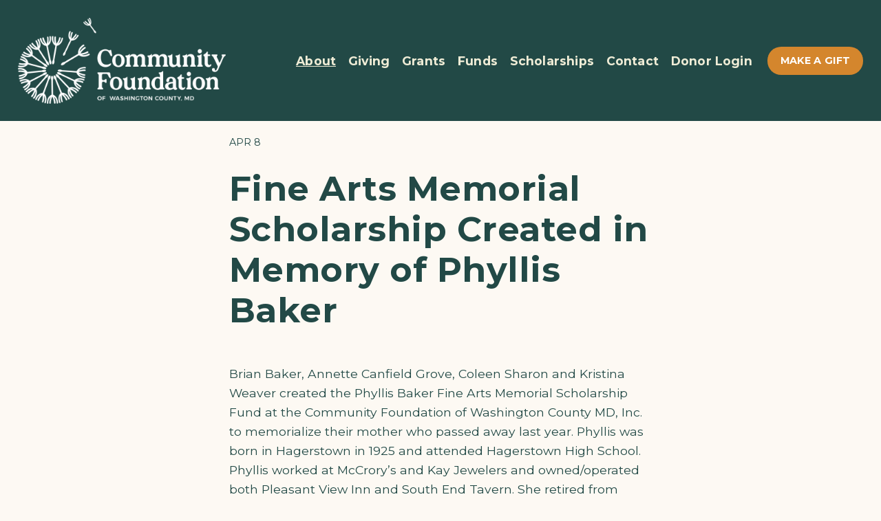

--- FILE ---
content_type: text/html;charset=utf-8
request_url: https://www.cfwcmd.org/news/fine-arts-memorial-scholarship-created-at-community-foundation-in-memory-of-phyllis-baker/
body_size: 26321
content:
<!doctype html>
<html xmlns:og="http://opengraphprotocol.org/schema/" xmlns:fb="http://www.facebook.com/2008/fbml" lang="en-US"  >
  <head>
    <meta http-equiv="X-UA-Compatible" content="IE=edge,chrome=1">
    <meta name="viewport" content="width=device-width, initial-scale=1">
    <!-- This is Squarespace. --><!-- viola-squid-y734 -->
<base href="">
<meta charset="utf-8" />
<title>Fine Arts Memorial Scholarship Created in Memory of Phyllis Baker &mdash; Community Foundation of Washington County</title>
<meta http-equiv="Accept-CH" content="Sec-CH-UA-Platform-Version, Sec-CH-UA-Model" /><link rel="icon" type="image/x-icon" href="https://images.squarespace-cdn.com/content/v1/65c4faf8eccc5937424930c9/759fb41b-24d6-4716-a05b-4eeccc519942/favicon.ico?format=100w"/>
<link rel="canonical" href="https://www.cfwcmd.org/news/fine-arts-memorial-scholarship-created-at-community-foundation-in-memory-of-phyllis-baker"/>
<meta property="og:site_name" content="Community Foundation of Washington County"/>
<meta property="og:title" content="Fine Arts Memorial Scholarship Created in Memory of Phyllis Baker &mdash; Community Foundation of Washington County"/>
<meta property="og:latitude" content="40.7207559"/>
<meta property="og:longitude" content="-74.0007613"/>
<meta property="og:locality" content=""/>
<meta property="og:url" content="https://www.cfwcmd.org/news/fine-arts-memorial-scholarship-created-at-community-foundation-in-memory-of-phyllis-baker"/>
<meta property="og:type" content="article"/>
<meta property="og:description" content="Brian Baker, Annette Canfield Grove, Coleen Sharon and Kristina Weaver created the Phyllis Baker Fine Arts Memorial Scholarship Fund at the Community Foundation of Washington County MD, Inc. to memorialize their mother who passed away last year. Phyllis was born in Hagerstown in 1925 and attended Ha"/>
<meta itemprop="name" content="Fine Arts Memorial Scholarship Created in Memory of Phyllis Baker — Community Foundation of Washington County"/>
<meta itemprop="url" content="https://www.cfwcmd.org/news/fine-arts-memorial-scholarship-created-at-community-foundation-in-memory-of-phyllis-baker"/>
<meta itemprop="description" content="Brian Baker, Annette Canfield Grove, Coleen Sharon and Kristina Weaver created the Phyllis Baker Fine Arts Memorial Scholarship Fund at the Community Foundation of Washington County MD, Inc. to memorialize their mother who passed away last year. Phyllis was born in Hagerstown in 1925 and attended Ha"/>
<meta itemprop="datePublished" content="2019-04-08T10:05:30-0400"/>
<meta itemprop="dateModified" content="2024-06-25T19:39:01-0400"/>
<meta itemprop="headline" content="Fine Arts Memorial Scholarship Created in Memory of Phyllis Baker"/>
<meta itemprop="publisher" content="Community Foundation of Washington County"/>
<meta name="twitter:title" content="Fine Arts Memorial Scholarship Created in Memory of Phyllis Baker — Community Foundation of Washington County"/>
<meta name="twitter:url" content="https://www.cfwcmd.org/news/fine-arts-memorial-scholarship-created-at-community-foundation-in-memory-of-phyllis-baker"/>
<meta name="twitter:card" content="summary"/>
<meta name="twitter:description" content="Brian Baker, Annette Canfield Grove, Coleen Sharon and Kristina Weaver created the Phyllis Baker Fine Arts Memorial Scholarship Fund at the Community Foundation of Washington County MD, Inc. to memorialize their mother who passed away last year. Phyllis was born in Hagerstown in 1925 and attended Ha"/>
<meta name="description" content="" />
<link rel="preconnect" href="https://images.squarespace-cdn.com">
<link rel="preconnect" href="https://fonts.gstatic.com" crossorigin>
<link rel="stylesheet" href="https://fonts.googleapis.com/css2?family=Montserrat:ital,wght@0,400;0,700;1,400;1,700"><script type="text/javascript" crossorigin="anonymous" defer="true" nomodule="nomodule" src="//assets.squarespace.com/@sqs/polyfiller/1.6/legacy.js"></script>
<script type="text/javascript" crossorigin="anonymous" defer="true" src="//assets.squarespace.com/@sqs/polyfiller/1.6/modern.js"></script>
<script type="text/javascript">SQUARESPACE_ROLLUPS = {};</script>
<script>(function(rollups, name) { if (!rollups[name]) { rollups[name] = {}; } rollups[name].js = ["//assets.squarespace.com/universal/scripts-compressed/extract-css-runtime-24ebc1ee6f8201dd-min.en-US.js"]; })(SQUARESPACE_ROLLUPS, 'squarespace-extract_css_runtime');</script>
<script crossorigin="anonymous" src="//assets.squarespace.com/universal/scripts-compressed/extract-css-runtime-24ebc1ee6f8201dd-min.en-US.js" defer ></script><script>(function(rollups, name) { if (!rollups[name]) { rollups[name] = {}; } rollups[name].js = ["//assets.squarespace.com/universal/scripts-compressed/extract-css-moment-js-vendor-6f2a1f6ec9a41489-min.en-US.js"]; })(SQUARESPACE_ROLLUPS, 'squarespace-extract_css_moment_js_vendor');</script>
<script crossorigin="anonymous" src="//assets.squarespace.com/universal/scripts-compressed/extract-css-moment-js-vendor-6f2a1f6ec9a41489-min.en-US.js" defer ></script><script>(function(rollups, name) { if (!rollups[name]) { rollups[name] = {}; } rollups[name].js = ["//assets.squarespace.com/universal/scripts-compressed/cldr-resource-pack-22ed584d99d9b83d-min.en-US.js"]; })(SQUARESPACE_ROLLUPS, 'squarespace-cldr_resource_pack');</script>
<script crossorigin="anonymous" src="//assets.squarespace.com/universal/scripts-compressed/cldr-resource-pack-22ed584d99d9b83d-min.en-US.js" defer ></script><script>(function(rollups, name) { if (!rollups[name]) { rollups[name] = {}; } rollups[name].js = ["//assets.squarespace.com/universal/scripts-compressed/common-vendors-stable-fbd854d40b0804b7-min.en-US.js"]; })(SQUARESPACE_ROLLUPS, 'squarespace-common_vendors_stable');</script>
<script crossorigin="anonymous" src="//assets.squarespace.com/universal/scripts-compressed/common-vendors-stable-fbd854d40b0804b7-min.en-US.js" defer ></script><script>(function(rollups, name) { if (!rollups[name]) { rollups[name] = {}; } rollups[name].js = ["//assets.squarespace.com/universal/scripts-compressed/common-vendors-ca5ce1a64a3152e7-min.en-US.js"]; })(SQUARESPACE_ROLLUPS, 'squarespace-common_vendors');</script>
<script crossorigin="anonymous" src="//assets.squarespace.com/universal/scripts-compressed/common-vendors-ca5ce1a64a3152e7-min.en-US.js" defer ></script><script>(function(rollups, name) { if (!rollups[name]) { rollups[name] = {}; } rollups[name].js = ["//assets.squarespace.com/universal/scripts-compressed/common-32592a0d4589b9c2-min.en-US.js"]; })(SQUARESPACE_ROLLUPS, 'squarespace-common');</script>
<script crossorigin="anonymous" src="//assets.squarespace.com/universal/scripts-compressed/common-32592a0d4589b9c2-min.en-US.js" defer ></script><script>(function(rollups, name) { if (!rollups[name]) { rollups[name] = {}; } rollups[name].js = ["//assets.squarespace.com/universal/scripts-compressed/performance-6c7058b44420b6db-min.en-US.js"]; })(SQUARESPACE_ROLLUPS, 'squarespace-performance');</script>
<script crossorigin="anonymous" src="//assets.squarespace.com/universal/scripts-compressed/performance-6c7058b44420b6db-min.en-US.js" defer ></script><script data-name="static-context">Static = window.Static || {}; Static.SQUARESPACE_CONTEXT = {"betaFeatureFlags":["override_block_styles","supports_versioned_template_assets","campaigns_new_image_layout_picker","new_stacked_index","campaigns_discount_section_in_automations","member_areas_feature","enable_modernized_pdp_m3_layout_data","campaigns_thumbnail_layout","enable_form_submission_trigger","scripts_defer","marketing_automations","campaigns_merch_state","commerce-product-forms-rendering","form_block_first_last_name_required","i18n_beta_website_locales","pdp-site-styling-updates","section-sdk-plp-list-view-atc-button-enabled","marketing_landing_page","campaigns_import_discounts","campaigns_discount_section_in_blasts","modernized-pdp-m2-enabled","nested_categories","contacts_and_campaigns_redesign"],"facebookAppId":"314192535267336","facebookApiVersion":"v6.0","rollups":{"squarespace-announcement-bar":{"js":"//assets.squarespace.com/universal/scripts-compressed/announcement-bar-92ab1c4891022f1d-min.en-US.js"},"squarespace-audio-player":{"css":"//assets.squarespace.com/universal/styles-compressed/audio-player-b05f5197a871c566-min.en-US.css","js":"//assets.squarespace.com/universal/scripts-compressed/audio-player-48b2ef79cf1c7ffb-min.en-US.js"},"squarespace-blog-collection-list":{"css":"//assets.squarespace.com/universal/styles-compressed/blog-collection-list-b4046463b72f34e2-min.en-US.css","js":"//assets.squarespace.com/universal/scripts-compressed/blog-collection-list-f78db80fc1cd6fce-min.en-US.js"},"squarespace-calendar-block-renderer":{"css":"//assets.squarespace.com/universal/styles-compressed/calendar-block-renderer-b72d08ba4421f5a0-min.en-US.css","js":"//assets.squarespace.com/universal/scripts-compressed/calendar-block-renderer-550530d9b21148ea-min.en-US.js"},"squarespace-chartjs-helpers":{"css":"//assets.squarespace.com/universal/styles-compressed/chartjs-helpers-96b256171ee039c1-min.en-US.css","js":"//assets.squarespace.com/universal/scripts-compressed/chartjs-helpers-4fd57f343946d08e-min.en-US.js"},"squarespace-comments":{"css":"//assets.squarespace.com/universal/styles-compressed/comments-6de68efdfb98e13b-min.en-US.css","js":"//assets.squarespace.com/universal/scripts-compressed/comments-c82e035c246c9f7a-min.en-US.js"},"squarespace-custom-css-popup":{"css":"//assets.squarespace.com/universal/styles-compressed/custom-css-popup-fcd7c49bd3d86599-min.en-US.css","js":"//assets.squarespace.com/universal/scripts-compressed/custom-css-popup-e9280ebb23a7c852-min.en-US.js"},"squarespace-dialog":{"css":"//assets.squarespace.com/universal/styles-compressed/dialog-f9093f2d526b94df-min.en-US.css","js":"//assets.squarespace.com/universal/scripts-compressed/dialog-2f49dc76926f092e-min.en-US.js"},"squarespace-events-collection":{"css":"//assets.squarespace.com/universal/styles-compressed/events-collection-b72d08ba4421f5a0-min.en-US.css","js":"//assets.squarespace.com/universal/scripts-compressed/events-collection-3e7891c6b5666deb-min.en-US.js"},"squarespace-form-rendering-utils":{"js":"//assets.squarespace.com/universal/scripts-compressed/form-rendering-utils-7e414a9d371247cf-min.en-US.js"},"squarespace-forms":{"css":"//assets.squarespace.com/universal/styles-compressed/forms-0afd3c6ac30bbab1-min.en-US.css","js":"//assets.squarespace.com/universal/scripts-compressed/forms-2d09c3f5449a7594-min.en-US.js"},"squarespace-gallery-collection-list":{"css":"//assets.squarespace.com/universal/styles-compressed/gallery-collection-list-b4046463b72f34e2-min.en-US.css","js":"//assets.squarespace.com/universal/scripts-compressed/gallery-collection-list-07747667a3187b76-min.en-US.js"},"squarespace-image-zoom":{"css":"//assets.squarespace.com/universal/styles-compressed/image-zoom-b4046463b72f34e2-min.en-US.css","js":"//assets.squarespace.com/universal/scripts-compressed/image-zoom-60c18dc5f8f599ea-min.en-US.js"},"squarespace-pinterest":{"css":"//assets.squarespace.com/universal/styles-compressed/pinterest-b4046463b72f34e2-min.en-US.css","js":"//assets.squarespace.com/universal/scripts-compressed/pinterest-95bcbc1cf54446d6-min.en-US.js"},"squarespace-popup-overlay":{"css":"//assets.squarespace.com/universal/styles-compressed/popup-overlay-b742b752f5880972-min.en-US.css","js":"//assets.squarespace.com/universal/scripts-compressed/popup-overlay-8991e64cae120c67-min.en-US.js"},"squarespace-product-quick-view":{"css":"//assets.squarespace.com/universal/styles-compressed/product-quick-view-51626a62ec639a7b-min.en-US.css","js":"//assets.squarespace.com/universal/scripts-compressed/product-quick-view-c19e32b604a96b66-min.en-US.js"},"squarespace-products-collection-item-v2":{"css":"//assets.squarespace.com/universal/styles-compressed/products-collection-item-v2-b4046463b72f34e2-min.en-US.css","js":"//assets.squarespace.com/universal/scripts-compressed/products-collection-item-v2-e3a3f101748fca6e-min.en-US.js"},"squarespace-products-collection-list-v2":{"css":"//assets.squarespace.com/universal/styles-compressed/products-collection-list-v2-b4046463b72f34e2-min.en-US.css","js":"//assets.squarespace.com/universal/scripts-compressed/products-collection-list-v2-eedc544f4cc56af4-min.en-US.js"},"squarespace-search-page":{"css":"//assets.squarespace.com/universal/styles-compressed/search-page-90a67fc09b9b32c6-min.en-US.css","js":"//assets.squarespace.com/universal/scripts-compressed/search-page-0ff0e020ab1fa1a7-min.en-US.js"},"squarespace-search-preview":{"js":"//assets.squarespace.com/universal/scripts-compressed/search-preview-0cd39e3057f784ac-min.en-US.js"},"squarespace-simple-liking":{"css":"//assets.squarespace.com/universal/styles-compressed/simple-liking-701bf8bbc05ec6aa-min.en-US.css","js":"//assets.squarespace.com/universal/scripts-compressed/simple-liking-c63bf8989a1c119a-min.en-US.js"},"squarespace-social-buttons":{"css":"//assets.squarespace.com/universal/styles-compressed/social-buttons-95032e5fa98e47a5-min.en-US.css","js":"//assets.squarespace.com/universal/scripts-compressed/social-buttons-0d3103d68d9577b7-min.en-US.js"},"squarespace-tourdates":{"css":"//assets.squarespace.com/universal/styles-compressed/tourdates-b4046463b72f34e2-min.en-US.css","js":"//assets.squarespace.com/universal/scripts-compressed/tourdates-6935a85e44fbeb38-min.en-US.js"},"squarespace-website-overlays-manager":{"css":"//assets.squarespace.com/universal/styles-compressed/website-overlays-manager-07ea5a4e004e6710-min.en-US.css","js":"//assets.squarespace.com/universal/scripts-compressed/website-overlays-manager-70d38206948bb16f-min.en-US.js"}},"pageType":50,"website":{"id":"65c4faf8eccc5937424930c9","identifier":"viola-squid-y734","websiteType":1,"contentModifiedOn":1754416985555,"cloneable":false,"hasBeenCloneable":false,"siteStatus":{},"language":"en-US","translationLocale":"en-US","formattingLocale":"en-US","timeZone":"America/New_York","machineTimeZoneOffset":-18000000,"timeZoneOffset":-18000000,"timeZoneAbbr":"EST","siteTitle":"Community Foundation of Washington County","fullSiteTitle":"Fine Arts Memorial Scholarship Created in Memory of Phyllis Baker \u2014 Community Foundation of Washington County","logoImageId":"65db96fab1215267f49db838","shareButtonOptions":{"8":true,"6":true,"7":true,"3":true,"2":true,"4":true,"1":true},"logoImageUrl":"//images.squarespace-cdn.com/content/v1/65c4faf8eccc5937424930c9/999e17db-aad8-47a7-8542-2dcc32c362a2/CF_Horizontal_white+%283%29.png","authenticUrl":"https://www.cfwcmd.org","internalUrl":"https://viola-squid-y734.squarespace.com","baseUrl":"https://www.cfwcmd.org","primaryDomain":"www.cfwcmd.org","sslSetting":3,"isHstsEnabled":true,"socialAccounts":[{"serviceId":65,"screenname":"LinkedIn","addedOn":1711540741833,"profileUrl":"https://www.linkedin.com/company/community-foundation-of-washington-county-md-inc-/","iconEnabled":true,"serviceName":"linkedin-unauth"},{"serviceId":60,"screenname":"Facebook","addedOn":1711540754385,"profileUrl":"https://www.facebook.com/cfwashingtoncountymd/","iconEnabled":true,"serviceName":"facebook-unauth"},{"serviceId":64,"screenname":"Instagram","addedOn":1711540770858,"profileUrl":"https://www.instagram.com/communityfoundationwc/","iconEnabled":true,"serviceName":"instagram-unauth"}],"typekitId":"","statsMigrated":false,"imageMetadataProcessingEnabled":false,"screenshotId":"684146184889ebc3c9476aaab32389c1fe5db0bbab0b331aa8ac8b3d08271258","captchaSettings":{"enabledForDonations":false},"showOwnerLogin":false},"websiteSettings":{"id":"65c4faf8eccc5937424930cd","websiteId":"65c4faf8eccc5937424930c9","subjects":[],"country":"US","state":"MD","simpleLikingEnabled":true,"mobileInfoBarSettings":{"isContactEmailEnabled":false,"isContactPhoneNumberEnabled":false,"isLocationEnabled":false,"isBusinessHoursEnabled":false},"commentLikesAllowed":true,"commentAnonAllowed":true,"commentThreaded":true,"commentApprovalRequired":false,"commentAvatarsOn":true,"commentSortType":2,"commentFlagThreshold":0,"commentFlagsAllowed":true,"commentEnableByDefault":true,"commentDisableAfterDaysDefault":0,"disqusShortname":"","commentsEnabled":false,"storeSettings":{"returnPolicy":null,"termsOfService":null,"privacyPolicy":null,"expressCheckout":false,"continueShoppingLinkUrl":"/","useLightCart":false,"showNoteField":false,"shippingCountryDefaultValue":"US","billToShippingDefaultValue":false,"showShippingPhoneNumber":true,"isShippingPhoneRequired":false,"showBillingPhoneNumber":true,"isBillingPhoneRequired":false,"currenciesSupported":["USD","CAD","GBP","AUD","EUR","CHF","NOK","SEK","DKK","NZD","SGD","MXN","HKD","CZK","ILS","MYR","RUB","PHP","PLN","THB","BRL","ARS","COP","IDR","INR","JPY","ZAR"],"defaultCurrency":"USD","selectedCurrency":"USD","measurementStandard":1,"showCustomCheckoutForm":false,"checkoutPageMarketingOptInEnabled":true,"enableMailingListOptInByDefault":false,"sameAsRetailLocation":false,"merchandisingSettings":{"scarcityEnabledOnProductItems":false,"scarcityEnabledOnProductBlocks":false,"scarcityMessageType":"DEFAULT_SCARCITY_MESSAGE","scarcityThreshold":10,"multipleQuantityAllowedForServices":true,"restockNotificationsEnabled":false,"restockNotificationsSuccessText":"","restockNotificationsMailingListSignUpEnabled":false,"relatedProductsEnabled":false,"relatedProductsOrdering":"random","soldOutVariantsDropdownDisabled":false,"productComposerOptedIn":false,"productComposerABTestOptedOut":false,"productReviewsEnabled":false},"minimumOrderSubtotalEnabled":false,"minimumOrderSubtotal":{"currency":"USD","value":"0.00"},"addToCartConfirmationType":2,"isLive":false,"multipleQuantityAllowedForServices":true},"useEscapeKeyToLogin":false,"ssBadgeType":1,"ssBadgePosition":4,"ssBadgeVisibility":1,"ssBadgeDevices":1,"pinterestOverlayOptions":{"mode":"disabled"},"userAccountsSettings":{"loginAllowed":false,"signupAllowed":false}},"cookieSettings":{"isCookieBannerEnabled":false,"isRestrictiveCookiePolicyEnabled":false,"cookieBannerText":"","cookieBannerTheme":"","cookieBannerVariant":"","cookieBannerPosition":"","cookieBannerCtaVariant":"","cookieBannerCtaText":"","cookieBannerAcceptType":"OPT_IN","cookieBannerOptOutCtaText":"","cookieBannerHasOptOut":false,"cookieBannerHasManageCookies":true,"cookieBannerManageCookiesLabel":"","cookieBannerSavedPreferencesText":"","cookieBannerSavedPreferencesLayout":"PILL"},"websiteCloneable":false,"collection":{"title":"News","id":"667b44b57388de7d8c595733","fullUrl":"/news","publicCommentCount":0,"type":1,"permissionType":1},"item":{"title":"Fine Arts Memorial Scholarship Created in Memory of Phyllis Baker","id":"667b44d77388de7d8c595b5b","fullUrl":"/news/fine-arts-memorial-scholarship-created-at-community-foundation-in-memory-of-phyllis-baker","publicCommentCount":0,"commentState":2,"recordType":1},"subscribed":false,"appDomain":"squarespace.com","templateTweakable":true,"tweakJSON":{"form-use-theme-colors":"true","header-logo-height":"125px","header-mobile-logo-max-height":"66px","header-vert-padding":"2.0vw","header-width":"Full","maxPageWidth":"1279px","mobile-header-vert-padding":"6vw","pagePadding":"2vw","tweak-blog-alternating-side-by-side-image-aspect-ratio":"1:1 Square","tweak-blog-alternating-side-by-side-image-spacing":"6%","tweak-blog-alternating-side-by-side-meta-spacing":"20px","tweak-blog-alternating-side-by-side-primary-meta":"Categories","tweak-blog-alternating-side-by-side-read-more-spacing":"20px","tweak-blog-alternating-side-by-side-secondary-meta":"Date","tweak-blog-basic-grid-columns":"3","tweak-blog-basic-grid-image-aspect-ratio":"3:2 Standard","tweak-blog-basic-grid-image-spacing":"30px","tweak-blog-basic-grid-meta-spacing":"15px","tweak-blog-basic-grid-primary-meta":"Date","tweak-blog-basic-grid-read-more-spacing":"13px","tweak-blog-basic-grid-secondary-meta":"None","tweak-blog-item-custom-width":"75","tweak-blog-item-show-author-profile":"false","tweak-blog-item-width":"Narrow","tweak-blog-masonry-columns":"2","tweak-blog-masonry-horizontal-spacing":"64px","tweak-blog-masonry-image-spacing":"20px","tweak-blog-masonry-meta-spacing":"10px","tweak-blog-masonry-primary-meta":"Categories","tweak-blog-masonry-read-more-spacing":"22px","tweak-blog-masonry-secondary-meta":"Date","tweak-blog-masonry-vertical-spacing":"231px","tweak-blog-side-by-side-image-aspect-ratio":"1:1 Square","tweak-blog-side-by-side-image-spacing":"6%","tweak-blog-side-by-side-meta-spacing":"20px","tweak-blog-side-by-side-primary-meta":"Categories","tweak-blog-side-by-side-read-more-spacing":"20px","tweak-blog-side-by-side-secondary-meta":"Date","tweak-blog-single-column-image-spacing":"50px","tweak-blog-single-column-meta-spacing":"30px","tweak-blog-single-column-primary-meta":"Categories","tweak-blog-single-column-read-more-spacing":"30px","tweak-blog-single-column-secondary-meta":"Date","tweak-events-stacked-show-thumbnails":"true","tweak-events-stacked-thumbnail-size":"3:2 Standard","tweak-fixed-header":"true","tweak-fixed-header-style":"Scroll Back","tweak-global-animations-animation-curve":"ease","tweak-global-animations-animation-delay":"0.6s","tweak-global-animations-animation-duration":"1.50s","tweak-global-animations-animation-style":"fade","tweak-global-animations-animation-type":"fade","tweak-global-animations-complexity-level":"detailed","tweak-global-animations-enabled":"true","tweak-portfolio-grid-basic-custom-height":"50","tweak-portfolio-grid-overlay-custom-height":"50","tweak-portfolio-hover-follow-acceleration":"10%","tweak-portfolio-hover-follow-animation-duration":"Fast","tweak-portfolio-hover-follow-animation-type":"Fade","tweak-portfolio-hover-follow-delimiter":"Bullet","tweak-portfolio-hover-follow-front":"false","tweak-portfolio-hover-follow-layout":"Inline","tweak-portfolio-hover-follow-size":"50","tweak-portfolio-hover-follow-text-spacing-x":"1.5","tweak-portfolio-hover-follow-text-spacing-y":"1.5","tweak-portfolio-hover-static-animation-duration":"Fast","tweak-portfolio-hover-static-animation-type":"Fade","tweak-portfolio-hover-static-delimiter":"Hyphen","tweak-portfolio-hover-static-front":"true","tweak-portfolio-hover-static-layout":"Inline","tweak-portfolio-hover-static-size":"50","tweak-portfolio-hover-static-text-spacing-x":"1.5","tweak-portfolio-hover-static-text-spacing-y":"1.5","tweak-portfolio-index-background-animation-duration":"Medium","tweak-portfolio-index-background-animation-type":"Fade","tweak-portfolio-index-background-custom-height":"50","tweak-portfolio-index-background-delimiter":"None","tweak-portfolio-index-background-height":"Large","tweak-portfolio-index-background-horizontal-alignment":"Center","tweak-portfolio-index-background-link-format":"Stacked","tweak-portfolio-index-background-persist":"false","tweak-portfolio-index-background-vertical-alignment":"Middle","tweak-portfolio-index-background-width":"Full","tweak-transparent-header":"false"},"templateId":"5c5a519771c10ba3470d8101","templateVersion":"7.1","pageFeatures":[1,2,4],"gmRenderKey":"QUl6YVN5Q0JUUk9xNkx1dkZfSUUxcjQ2LVQ0QWVUU1YtMGQ3bXk4","templateScriptsRootUrl":"https://static1.squarespace.com/static/vta/5c5a519771c10ba3470d8101/scripts/","impersonatedSession":false,"demoCollections":[{"collectionId":"6567ad2808ee812a4735882b","deleted":false}],"tzData":{"zones":[[-300,"US","E%sT",null]],"rules":{"US":[[1967,2006,null,"Oct","lastSun","2:00","0","S"],[1987,2006,null,"Apr","Sun>=1","2:00","1:00","D"],[2007,"max",null,"Mar","Sun>=8","2:00","1:00","D"],[2007,"max",null,"Nov","Sun>=1","2:00","0","S"]]}},"showAnnouncementBar":false,"recaptchaEnterpriseContext":{"recaptchaEnterpriseSiteKey":"6LdDFQwjAAAAAPigEvvPgEVbb7QBm-TkVJdDTlAv"},"i18nContext":{"timeZoneData":{"id":"America/New_York","name":"Eastern Time"}},"env":"PRODUCTION","visitorFormContext":{"formFieldFormats":{"countries":[{"name":"Afghanistan","code":"AF","phoneCode":"+93"},{"name":"\u00C5land Islands","code":"AX","phoneCode":"+358"},{"name":"Albania","code":"AL","phoneCode":"+355"},{"name":"Algeria","code":"DZ","phoneCode":"+213"},{"name":"American Samoa","code":"AS","phoneCode":"+1"},{"name":"Andorra","code":"AD","phoneCode":"+376"},{"name":"Angola","code":"AO","phoneCode":"+244"},{"name":"Anguilla","code":"AI","phoneCode":"+1"},{"name":"Antigua & Barbuda","code":"AG","phoneCode":"+1"},{"name":"Argentina","code":"AR","phoneCode":"+54"},{"name":"Armenia","code":"AM","phoneCode":"+374"},{"name":"Aruba","code":"AW","phoneCode":"+297"},{"name":"Ascension Island","code":"AC","phoneCode":"+247"},{"name":"Australia","code":"AU","phoneCode":"+61"},{"name":"Austria","code":"AT","phoneCode":"+43"},{"name":"Azerbaijan","code":"AZ","phoneCode":"+994"},{"name":"Bahamas","code":"BS","phoneCode":"+1"},{"name":"Bahrain","code":"BH","phoneCode":"+973"},{"name":"Bangladesh","code":"BD","phoneCode":"+880"},{"name":"Barbados","code":"BB","phoneCode":"+1"},{"name":"Belarus","code":"BY","phoneCode":"+375"},{"name":"Belgium","code":"BE","phoneCode":"+32"},{"name":"Belize","code":"BZ","phoneCode":"+501"},{"name":"Benin","code":"BJ","phoneCode":"+229"},{"name":"Bermuda","code":"BM","phoneCode":"+1"},{"name":"Bhutan","code":"BT","phoneCode":"+975"},{"name":"Bolivia","code":"BO","phoneCode":"+591"},{"name":"Bosnia & Herzegovina","code":"BA","phoneCode":"+387"},{"name":"Botswana","code":"BW","phoneCode":"+267"},{"name":"Brazil","code":"BR","phoneCode":"+55"},{"name":"British Indian Ocean Territory","code":"IO","phoneCode":"+246"},{"name":"British Virgin Islands","code":"VG","phoneCode":"+1"},{"name":"Brunei","code":"BN","phoneCode":"+673"},{"name":"Bulgaria","code":"BG","phoneCode":"+359"},{"name":"Burkina Faso","code":"BF","phoneCode":"+226"},{"name":"Burundi","code":"BI","phoneCode":"+257"},{"name":"Cambodia","code":"KH","phoneCode":"+855"},{"name":"Cameroon","code":"CM","phoneCode":"+237"},{"name":"Canada","code":"CA","phoneCode":"+1"},{"name":"Cape Verde","code":"CV","phoneCode":"+238"},{"name":"Caribbean Netherlands","code":"BQ","phoneCode":"+599"},{"name":"Cayman Islands","code":"KY","phoneCode":"+1"},{"name":"Central African Republic","code":"CF","phoneCode":"+236"},{"name":"Chad","code":"TD","phoneCode":"+235"},{"name":"Chile","code":"CL","phoneCode":"+56"},{"name":"China","code":"CN","phoneCode":"+86"},{"name":"Christmas Island","code":"CX","phoneCode":"+61"},{"name":"Cocos (Keeling) Islands","code":"CC","phoneCode":"+61"},{"name":"Colombia","code":"CO","phoneCode":"+57"},{"name":"Comoros","code":"KM","phoneCode":"+269"},{"name":"Congo - Brazzaville","code":"CG","phoneCode":"+242"},{"name":"Congo - Kinshasa","code":"CD","phoneCode":"+243"},{"name":"Cook Islands","code":"CK","phoneCode":"+682"},{"name":"Costa Rica","code":"CR","phoneCode":"+506"},{"name":"C\u00F4te d\u2019Ivoire","code":"CI","phoneCode":"+225"},{"name":"Croatia","code":"HR","phoneCode":"+385"},{"name":"Cuba","code":"CU","phoneCode":"+53"},{"name":"Cura\u00E7ao","code":"CW","phoneCode":"+599"},{"name":"Cyprus","code":"CY","phoneCode":"+357"},{"name":"Czechia","code":"CZ","phoneCode":"+420"},{"name":"Denmark","code":"DK","phoneCode":"+45"},{"name":"Djibouti","code":"DJ","phoneCode":"+253"},{"name":"Dominica","code":"DM","phoneCode":"+1"},{"name":"Dominican Republic","code":"DO","phoneCode":"+1"},{"name":"Ecuador","code":"EC","phoneCode":"+593"},{"name":"Egypt","code":"EG","phoneCode":"+20"},{"name":"El Salvador","code":"SV","phoneCode":"+503"},{"name":"Equatorial Guinea","code":"GQ","phoneCode":"+240"},{"name":"Eritrea","code":"ER","phoneCode":"+291"},{"name":"Estonia","code":"EE","phoneCode":"+372"},{"name":"Eswatini","code":"SZ","phoneCode":"+268"},{"name":"Ethiopia","code":"ET","phoneCode":"+251"},{"name":"Falkland Islands","code":"FK","phoneCode":"+500"},{"name":"Faroe Islands","code":"FO","phoneCode":"+298"},{"name":"Fiji","code":"FJ","phoneCode":"+679"},{"name":"Finland","code":"FI","phoneCode":"+358"},{"name":"France","code":"FR","phoneCode":"+33"},{"name":"French Guiana","code":"GF","phoneCode":"+594"},{"name":"French Polynesia","code":"PF","phoneCode":"+689"},{"name":"Gabon","code":"GA","phoneCode":"+241"},{"name":"Gambia","code":"GM","phoneCode":"+220"},{"name":"Georgia","code":"GE","phoneCode":"+995"},{"name":"Germany","code":"DE","phoneCode":"+49"},{"name":"Ghana","code":"GH","phoneCode":"+233"},{"name":"Gibraltar","code":"GI","phoneCode":"+350"},{"name":"Greece","code":"GR","phoneCode":"+30"},{"name":"Greenland","code":"GL","phoneCode":"+299"},{"name":"Grenada","code":"GD","phoneCode":"+1"},{"name":"Guadeloupe","code":"GP","phoneCode":"+590"},{"name":"Guam","code":"GU","phoneCode":"+1"},{"name":"Guatemala","code":"GT","phoneCode":"+502"},{"name":"Guernsey","code":"GG","phoneCode":"+44"},{"name":"Guinea","code":"GN","phoneCode":"+224"},{"name":"Guinea-Bissau","code":"GW","phoneCode":"+245"},{"name":"Guyana","code":"GY","phoneCode":"+592"},{"name":"Haiti","code":"HT","phoneCode":"+509"},{"name":"Honduras","code":"HN","phoneCode":"+504"},{"name":"Hong Kong SAR China","code":"HK","phoneCode":"+852"},{"name":"Hungary","code":"HU","phoneCode":"+36"},{"name":"Iceland","code":"IS","phoneCode":"+354"},{"name":"India","code":"IN","phoneCode":"+91"},{"name":"Indonesia","code":"ID","phoneCode":"+62"},{"name":"Iran","code":"IR","phoneCode":"+98"},{"name":"Iraq","code":"IQ","phoneCode":"+964"},{"name":"Ireland","code":"IE","phoneCode":"+353"},{"name":"Isle of Man","code":"IM","phoneCode":"+44"},{"name":"Israel","code":"IL","phoneCode":"+972"},{"name":"Italy","code":"IT","phoneCode":"+39"},{"name":"Jamaica","code":"JM","phoneCode":"+1"},{"name":"Japan","code":"JP","phoneCode":"+81"},{"name":"Jersey","code":"JE","phoneCode":"+44"},{"name":"Jordan","code":"JO","phoneCode":"+962"},{"name":"Kazakhstan","code":"KZ","phoneCode":"+7"},{"name":"Kenya","code":"KE","phoneCode":"+254"},{"name":"Kiribati","code":"KI","phoneCode":"+686"},{"name":"Kosovo","code":"XK","phoneCode":"+383"},{"name":"Kuwait","code":"KW","phoneCode":"+965"},{"name":"Kyrgyzstan","code":"KG","phoneCode":"+996"},{"name":"Laos","code":"LA","phoneCode":"+856"},{"name":"Latvia","code":"LV","phoneCode":"+371"},{"name":"Lebanon","code":"LB","phoneCode":"+961"},{"name":"Lesotho","code":"LS","phoneCode":"+266"},{"name":"Liberia","code":"LR","phoneCode":"+231"},{"name":"Libya","code":"LY","phoneCode":"+218"},{"name":"Liechtenstein","code":"LI","phoneCode":"+423"},{"name":"Lithuania","code":"LT","phoneCode":"+370"},{"name":"Luxembourg","code":"LU","phoneCode":"+352"},{"name":"Macao SAR China","code":"MO","phoneCode":"+853"},{"name":"Madagascar","code":"MG","phoneCode":"+261"},{"name":"Malawi","code":"MW","phoneCode":"+265"},{"name":"Malaysia","code":"MY","phoneCode":"+60"},{"name":"Maldives","code":"MV","phoneCode":"+960"},{"name":"Mali","code":"ML","phoneCode":"+223"},{"name":"Malta","code":"MT","phoneCode":"+356"},{"name":"Marshall Islands","code":"MH","phoneCode":"+692"},{"name":"Martinique","code":"MQ","phoneCode":"+596"},{"name":"Mauritania","code":"MR","phoneCode":"+222"},{"name":"Mauritius","code":"MU","phoneCode":"+230"},{"name":"Mayotte","code":"YT","phoneCode":"+262"},{"name":"Mexico","code":"MX","phoneCode":"+52"},{"name":"Micronesia","code":"FM","phoneCode":"+691"},{"name":"Moldova","code":"MD","phoneCode":"+373"},{"name":"Monaco","code":"MC","phoneCode":"+377"},{"name":"Mongolia","code":"MN","phoneCode":"+976"},{"name":"Montenegro","code":"ME","phoneCode":"+382"},{"name":"Montserrat","code":"MS","phoneCode":"+1"},{"name":"Morocco","code":"MA","phoneCode":"+212"},{"name":"Mozambique","code":"MZ","phoneCode":"+258"},{"name":"Myanmar (Burma)","code":"MM","phoneCode":"+95"},{"name":"Namibia","code":"NA","phoneCode":"+264"},{"name":"Nauru","code":"NR","phoneCode":"+674"},{"name":"Nepal","code":"NP","phoneCode":"+977"},{"name":"Netherlands","code":"NL","phoneCode":"+31"},{"name":"New Caledonia","code":"NC","phoneCode":"+687"},{"name":"New Zealand","code":"NZ","phoneCode":"+64"},{"name":"Nicaragua","code":"NI","phoneCode":"+505"},{"name":"Niger","code":"NE","phoneCode":"+227"},{"name":"Nigeria","code":"NG","phoneCode":"+234"},{"name":"Niue","code":"NU","phoneCode":"+683"},{"name":"Norfolk Island","code":"NF","phoneCode":"+672"},{"name":"Northern Mariana Islands","code":"MP","phoneCode":"+1"},{"name":"North Korea","code":"KP","phoneCode":"+850"},{"name":"North Macedonia","code":"MK","phoneCode":"+389"},{"name":"Norway","code":"NO","phoneCode":"+47"},{"name":"Oman","code":"OM","phoneCode":"+968"},{"name":"Pakistan","code":"PK","phoneCode":"+92"},{"name":"Palau","code":"PW","phoneCode":"+680"},{"name":"Palestinian Territories","code":"PS","phoneCode":"+970"},{"name":"Panama","code":"PA","phoneCode":"+507"},{"name":"Papua New Guinea","code":"PG","phoneCode":"+675"},{"name":"Paraguay","code":"PY","phoneCode":"+595"},{"name":"Peru","code":"PE","phoneCode":"+51"},{"name":"Philippines","code":"PH","phoneCode":"+63"},{"name":"Poland","code":"PL","phoneCode":"+48"},{"name":"Portugal","code":"PT","phoneCode":"+351"},{"name":"Puerto Rico","code":"PR","phoneCode":"+1"},{"name":"Qatar","code":"QA","phoneCode":"+974"},{"name":"R\u00E9union","code":"RE","phoneCode":"+262"},{"name":"Romania","code":"RO","phoneCode":"+40"},{"name":"Russia","code":"RU","phoneCode":"+7"},{"name":"Rwanda","code":"RW","phoneCode":"+250"},{"name":"Samoa","code":"WS","phoneCode":"+685"},{"name":"San Marino","code":"SM","phoneCode":"+378"},{"name":"S\u00E3o Tom\u00E9 & Pr\u00EDncipe","code":"ST","phoneCode":"+239"},{"name":"Saudi Arabia","code":"SA","phoneCode":"+966"},{"name":"Senegal","code":"SN","phoneCode":"+221"},{"name":"Serbia","code":"RS","phoneCode":"+381"},{"name":"Seychelles","code":"SC","phoneCode":"+248"},{"name":"Sierra Leone","code":"SL","phoneCode":"+232"},{"name":"Singapore","code":"SG","phoneCode":"+65"},{"name":"Sint Maarten","code":"SX","phoneCode":"+1"},{"name":"Slovakia","code":"SK","phoneCode":"+421"},{"name":"Slovenia","code":"SI","phoneCode":"+386"},{"name":"Solomon Islands","code":"SB","phoneCode":"+677"},{"name":"Somalia","code":"SO","phoneCode":"+252"},{"name":"South Africa","code":"ZA","phoneCode":"+27"},{"name":"South Korea","code":"KR","phoneCode":"+82"},{"name":"South Sudan","code":"SS","phoneCode":"+211"},{"name":"Spain","code":"ES","phoneCode":"+34"},{"name":"Sri Lanka","code":"LK","phoneCode":"+94"},{"name":"St. Barth\u00E9lemy","code":"BL","phoneCode":"+590"},{"name":"St. Helena","code":"SH","phoneCode":"+290"},{"name":"St. Kitts & Nevis","code":"KN","phoneCode":"+1"},{"name":"St. Lucia","code":"LC","phoneCode":"+1"},{"name":"St. Martin","code":"MF","phoneCode":"+590"},{"name":"St. Pierre & Miquelon","code":"PM","phoneCode":"+508"},{"name":"St. Vincent & Grenadines","code":"VC","phoneCode":"+1"},{"name":"Sudan","code":"SD","phoneCode":"+249"},{"name":"Suriname","code":"SR","phoneCode":"+597"},{"name":"Svalbard & Jan Mayen","code":"SJ","phoneCode":"+47"},{"name":"Sweden","code":"SE","phoneCode":"+46"},{"name":"Switzerland","code":"CH","phoneCode":"+41"},{"name":"Syria","code":"SY","phoneCode":"+963"},{"name":"Taiwan","code":"TW","phoneCode":"+886"},{"name":"Tajikistan","code":"TJ","phoneCode":"+992"},{"name":"Tanzania","code":"TZ","phoneCode":"+255"},{"name":"Thailand","code":"TH","phoneCode":"+66"},{"name":"Timor-Leste","code":"TL","phoneCode":"+670"},{"name":"Togo","code":"TG","phoneCode":"+228"},{"name":"Tokelau","code":"TK","phoneCode":"+690"},{"name":"Tonga","code":"TO","phoneCode":"+676"},{"name":"Trinidad & Tobago","code":"TT","phoneCode":"+1"},{"name":"Tristan da Cunha","code":"TA","phoneCode":"+290"},{"name":"Tunisia","code":"TN","phoneCode":"+216"},{"name":"T\u00FCrkiye","code":"TR","phoneCode":"+90"},{"name":"Turkmenistan","code":"TM","phoneCode":"+993"},{"name":"Turks & Caicos Islands","code":"TC","phoneCode":"+1"},{"name":"Tuvalu","code":"TV","phoneCode":"+688"},{"name":"U.S. Virgin Islands","code":"VI","phoneCode":"+1"},{"name":"Uganda","code":"UG","phoneCode":"+256"},{"name":"Ukraine","code":"UA","phoneCode":"+380"},{"name":"United Arab Emirates","code":"AE","phoneCode":"+971"},{"name":"United Kingdom","code":"GB","phoneCode":"+44"},{"name":"United States","code":"US","phoneCode":"+1"},{"name":"Uruguay","code":"UY","phoneCode":"+598"},{"name":"Uzbekistan","code":"UZ","phoneCode":"+998"},{"name":"Vanuatu","code":"VU","phoneCode":"+678"},{"name":"Vatican City","code":"VA","phoneCode":"+39"},{"name":"Venezuela","code":"VE","phoneCode":"+58"},{"name":"Vietnam","code":"VN","phoneCode":"+84"},{"name":"Wallis & Futuna","code":"WF","phoneCode":"+681"},{"name":"Western Sahara","code":"EH","phoneCode":"+212"},{"name":"Yemen","code":"YE","phoneCode":"+967"},{"name":"Zambia","code":"ZM","phoneCode":"+260"},{"name":"Zimbabwe","code":"ZW","phoneCode":"+263"}],"initialPhoneFormat":{"id":0,"type":"PHONE_NUMBER","country":"US","labelLocale":"en-US","fields":[{"type":"SEPARATOR","label":"(","identifier":"LeftParen","length":0,"required":false,"metadata":{}},{"type":"FIELD","label":"1","identifier":"1","length":3,"required":false,"metadata":{}},{"type":"SEPARATOR","label":")","identifier":"RightParen","length":0,"required":false,"metadata":{}},{"type":"SEPARATOR","label":" ","identifier":"Space","length":0,"required":false,"metadata":{}},{"type":"FIELD","label":"2","identifier":"2","length":3,"required":false,"metadata":{}},{"type":"SEPARATOR","label":"-","identifier":"Dash","length":0,"required":false,"metadata":{}},{"type":"FIELD","label":"3","identifier":"3","length":14,"required":false,"metadata":{}}]},"initialNameOrder":"GIVEN_FIRST","initialAddressFormat":{"id":0,"type":"ADDRESS","country":"US","labelLocale":"en","fields":[{"type":"FIELD","label":"Address Line 1","identifier":"Line1","length":0,"required":true,"metadata":{"autocomplete":"address-line1"}},{"type":"SEPARATOR","label":"\n","identifier":"Newline","length":0,"required":false,"metadata":{}},{"type":"FIELD","label":"Address Line 2","identifier":"Line2","length":0,"required":false,"metadata":{"autocomplete":"address-line2"}},{"type":"SEPARATOR","label":"\n","identifier":"Newline","length":0,"required":false,"metadata":{}},{"type":"FIELD","label":"City","identifier":"City","length":0,"required":true,"metadata":{"autocomplete":"address-level2"}},{"type":"SEPARATOR","label":",","identifier":"Comma","length":0,"required":false,"metadata":{}},{"type":"SEPARATOR","label":" ","identifier":"Space","length":0,"required":false,"metadata":{}},{"type":"FIELD","label":"State","identifier":"State","length":0,"required":true,"metadata":{"autocomplete":"address-level1"}},{"type":"SEPARATOR","label":" ","identifier":"Space","length":0,"required":false,"metadata":{}},{"type":"FIELD","label":"ZIP Code","identifier":"Zip","length":0,"required":true,"metadata":{"autocomplete":"postal-code"}}]}},"localizedStrings":{"validation":{"noValidSelection":"A valid selection must be made.","invalidUrl":"Must be a valid URL.","stringTooLong":"Value should have a length no longer than {0}.","containsInvalidKey":"{0} contains an invalid key.","invalidTwitterUsername":"Must be a valid Twitter username.","valueOutsideRange":"Value must be in the range {0} to {1}.","invalidPassword":"Passwords should not contain whitespace.","missingRequiredSubfields":"{0} is missing required subfields: {1}","invalidCurrency":"Currency value should be formatted like 1234 or 123.99.","invalidMapSize":"Value should contain exactly {0} elements.","subfieldsRequired":"All fields in {0} are required.","formSubmissionFailed":"Form submission failed. Review the following information: {0}.","invalidCountryCode":"Country code should have an optional plus and up to 4 digits.","invalidDate":"This is not a real date.","required":"{0} is required.","invalidStringLength":"Value should be {0} characters long.","invalidEmail":"Email addresses should follow the format user@domain.com.","invalidListLength":"Value should be {0} elements long.","allEmpty":"Please fill out at least one form field.","missingRequiredQuestion":"Missing a required question.","invalidQuestion":"Contained an invalid question.","captchaFailure":"Captcha validation failed. Please try again.","stringTooShort":"Value should have a length of at least {0}.","invalid":"{0} is not valid.","formErrors":"Form Errors","containsInvalidValue":"{0} contains an invalid value.","invalidUnsignedNumber":"Numbers must contain only digits and no other characters.","invalidName":"Valid names contain only letters, numbers, spaces, ', or - characters."},"submit":"Submit","status":{"title":"{@} Block","learnMore":"Learn more"},"name":{"firstName":"First Name","lastName":"Last Name"},"lightbox":{"openForm":"Open Form"},"likert":{"agree":"Agree","stronglyDisagree":"Strongly Disagree","disagree":"Disagree","stronglyAgree":"Strongly Agree","neutral":"Neutral"},"time":{"am":"AM","second":"Second","pm":"PM","minute":"Minute","amPm":"AM/PM","hour":"Hour"},"notFound":"Form not found.","date":{"yyyy":"YYYY","year":"Year","mm":"MM","day":"Day","month":"Month","dd":"DD"},"phone":{"country":"Country","number":"Number","prefix":"Prefix","areaCode":"Area Code","line":"Line"},"submitError":"Unable to submit form. Please try again later.","address":{"stateProvince":"State/Province","country":"Country","zipPostalCode":"Zip/Postal Code","address2":"Address 2","address1":"Address 1","city":"City"},"email":{"signUp":"Sign up for news and updates"},"cannotSubmitDemoForm":"This is a demo form and cannot be submitted.","required":"(required)","invalidData":"Invalid form data."}}};</script><link rel="stylesheet" type="text/css" href="https://definitions.sqspcdn.com/website-component-definition/static-assets/website.components.imageFluid/4d45a179-6635-43e4-a381-75ebcfbac165_132/website.components.imageFluid.styles.css"/><link rel="stylesheet" type="text/css" href="https://definitions.sqspcdn.com/website-component-definition/static-assets/website.components.button/c08aa4ab-8e5c-4c96-8c3f-acce97fea5d7_302/website.components.button.styles.css"/><script defer src="https://definitions.sqspcdn.com/website-component-definition/static-assets/website.components.imageFluid/4d45a179-6635-43e4-a381-75ebcfbac165_132/image-effect-film-grain.js"></script><script defer src="https://definitions.sqspcdn.com/website-component-definition/static-assets/website.components.imageFluid/4d45a179-6635-43e4-a381-75ebcfbac165_132/image-effect-liquid.js"></script><script defer src="https://definitions.sqspcdn.com/website-component-definition/static-assets/website.components.button/c08aa4ab-8e5c-4c96-8c3f-acce97fea5d7_302/website.components.button.visitor.js"></script><script defer src="https://definitions.sqspcdn.com/website-component-definition/static-assets/website.components.imageFluid/4d45a179-6635-43e4-a381-75ebcfbac165_132/website.components.imageFluid.shared.constants.js"></script><script defer src="https://definitions.sqspcdn.com/website-component-definition/static-assets/website.components.imageFluid/4d45a179-6635-43e4-a381-75ebcfbac165_132/image-effect-parallax.js"></script><script defer src="https://definitions.sqspcdn.com/website-component-definition/static-assets/website.components.button/c08aa4ab-8e5c-4c96-8c3f-acce97fea5d7_302/block-animation-preview-manager.js"></script><script defer src="https://definitions.sqspcdn.com/website-component-definition/static-assets/website.components.imageFluid/4d45a179-6635-43e4-a381-75ebcfbac165_132/8830.js"></script><script defer src="https://definitions.sqspcdn.com/website-component-definition/static-assets/website.components.button/c08aa4ab-8e5c-4c96-8c3f-acce97fea5d7_302/trigger-animation-runtime.js"></script><script defer src="https://definitions.sqspcdn.com/website-component-definition/static-assets/website.components.imageFluid/4d45a179-6635-43e4-a381-75ebcfbac165_132/website.components.imageFluid.visitor.js"></script><script defer src="https://definitions.sqspcdn.com/website-component-definition/static-assets/website.components.button/c08aa4ab-8e5c-4c96-8c3f-acce97fea5d7_302/8830.js"></script><script defer src="https://definitions.sqspcdn.com/website-component-definition/static-assets/website.components.imageFluid/4d45a179-6635-43e4-a381-75ebcfbac165_132/9882.js"></script><script defer src="https://definitions.sqspcdn.com/website-component-definition/static-assets/website.components.button/c08aa4ab-8e5c-4c96-8c3f-acce97fea5d7_302/3196.js"></script><script defer src="https://definitions.sqspcdn.com/website-component-definition/static-assets/website.components.imageFluid/4d45a179-6635-43e4-a381-75ebcfbac165_132/image-effect-refracted-lines.js"></script><script defer src="https://definitions.sqspcdn.com/website-component-definition/static-assets/website.components.imageFluid/4d45a179-6635-43e4-a381-75ebcfbac165_132/748.js"></script><script defer src="https://definitions.sqspcdn.com/website-component-definition/static-assets/website.components.imageFluid/4d45a179-6635-43e4-a381-75ebcfbac165_132/image-effect-refracted-circles.js"></script><link rel="alternate" type="application/rss+xml" title="RSS Feed" href="https://www.cfwcmd.org/news?format=rss" />
<script type="application/ld+json">{"url":"https://www.cfwcmd.org","name":"Community Foundation of Washington County","image":"//images.squarespace-cdn.com/content/v1/65c4faf8eccc5937424930c9/999e17db-aad8-47a7-8542-2dcc32c362a2/CF_Horizontal_white+%283%29.png","@context":"http://schema.org","@type":"WebSite"}</script><script type="application/ld+json">{"name":"Fine Arts Memorial Scholarship Created in Memory of Phyllis Baker \u2014 Community Foundation of Washington County","url":"https://www.cfwcmd.org/news/fine-arts-memorial-scholarship-created-at-community-foundation-in-memory-of-phyllis-baker","datePublished":"2019-04-08T10:05:30-0400","dateModified":"2024-06-25T19:39:01-0400","headline":"Fine Arts Memorial Scholarship Created in Memory of Phyllis Baker","author":"","publisher":{"name":"Community Foundation of Washington County","logo":{"@type":"ImageObject","url":"https://static1.squarespace.com/static/65c4faf8eccc5937424930c9/t/65db96fab1215267f49db838/1754416985555/"},"@context":"http://schema.org","@type":"Organization"},"@context":"http://schema.org","@type":"Article"}</script><link rel="stylesheet" type="text/css" href="https://static1.squarespace.com/static/versioned-site-css/65c4faf8eccc5937424930c9/84/5c5a519771c10ba3470d8101/65c4faf8eccc5937424930d2/1730/site.css"/><!-- Number Counter Ghost -->
<link rel="stylesheet" href="https://www.ghostplugins.dev/assets/number-counter/number-counter.css">
<!-- Number Counter Ghost --><script>Static.COOKIE_BANNER_CAPABLE = true;</script>
<!-- End of Squarespace Headers -->
    <link rel="stylesheet" type="text/css" href="https://static1.squarespace.com/static/vta/5c5a519771c10ba3470d8101/versioned-assets/1769530716514-6B3UTNQ29BH7KG196YMU/static.css">
  </head>

  <body
    id="item-667b44d77388de7d8c595b5b"
    class="
      form-use-theme-colors form-field-style-solid form-field-shape-pill form-field-border-all form-field-checkbox-type-icon form-field-checkbox-fill-solid form-field-checkbox-color-normal form-field-checkbox-shape-pill form-field-checkbox-layout-stack form-field-radio-type-icon form-field-radio-fill-solid form-field-radio-color-normal form-field-radio-shape-pill form-field-radio-layout-stack form-field-survey-fill-solid form-field-survey-color-normal form-field-survey-shape-pill form-field-hover-focus-outline form-submit-button-style-ellipsis tweak-portfolio-grid-overlay-width-full tweak-portfolio-grid-overlay-height-large tweak-portfolio-grid-overlay-image-aspect-ratio-11-square tweak-portfolio-grid-overlay-text-placement-center tweak-portfolio-grid-overlay-show-text-after-hover image-block-poster-text-alignment-center image-block-card-content-position-center image-block-card-text-alignment-left image-block-overlap-content-position-center image-block-overlap-text-alignment-left image-block-collage-content-position-center image-block-collage-text-alignment-center image-block-stack-text-alignment-left tweak-blog-single-column-width-inset tweak-blog-single-column-text-alignment-center tweak-blog-single-column-image-placement-above tweak-blog-single-column-delimiter-bullet tweak-blog-single-column-read-more-style-show tweak-blog-single-column-primary-meta-categories tweak-blog-single-column-secondary-meta-date tweak-blog-single-column-meta-position-top tweak-blog-single-column-content-full-post tweak-blog-item-width-narrow tweak-blog-item-text-alignment-left tweak-blog-item-meta-position-above-title  tweak-blog-item-show-date   tweak-blog-item-delimiter-bullet primary-button-style-solid primary-button-shape-pill secondary-button-style-outline secondary-button-shape-pill tertiary-button-style-outline tertiary-button-shape-pill tweak-events-stacked-width-full tweak-events-stacked-height-large  tweak-events-stacked-show-thumbnails tweak-events-stacked-thumbnail-size-32-standard tweak-events-stacked-date-style-with-text tweak-events-stacked-show-time tweak-events-stacked-show-location  tweak-events-stacked-show-excerpt  tweak-blog-basic-grid-width-inset tweak-blog-basic-grid-image-aspect-ratio-32-standard tweak-blog-basic-grid-text-alignment-left tweak-blog-basic-grid-delimiter-bullet tweak-blog-basic-grid-image-placement-above tweak-blog-basic-grid-read-more-style-show tweak-blog-basic-grid-primary-meta-date tweak-blog-basic-grid-secondary-meta-none tweak-blog-basic-grid-excerpt-show header-overlay-alignment-left tweak-portfolio-index-background-link-format-stacked tweak-portfolio-index-background-width-full tweak-portfolio-index-background-height-large  tweak-portfolio-index-background-vertical-alignment-middle tweak-portfolio-index-background-horizontal-alignment-center tweak-portfolio-index-background-delimiter-none tweak-portfolio-index-background-animation-type-fade tweak-portfolio-index-background-animation-duration-medium tweak-portfolio-hover-follow-layout-inline  tweak-portfolio-hover-follow-delimiter-bullet tweak-portfolio-hover-follow-animation-type-fade tweak-portfolio-hover-follow-animation-duration-fast tweak-portfolio-hover-static-layout-inline tweak-portfolio-hover-static-front tweak-portfolio-hover-static-delimiter-hyphen tweak-portfolio-hover-static-animation-type-fade tweak-portfolio-hover-static-animation-duration-fast tweak-blog-alternating-side-by-side-width-full tweak-blog-alternating-side-by-side-image-aspect-ratio-11-square tweak-blog-alternating-side-by-side-text-alignment-left tweak-blog-alternating-side-by-side-read-more-style-hide tweak-blog-alternating-side-by-side-image-text-alignment-middle tweak-blog-alternating-side-by-side-delimiter-bullet tweak-blog-alternating-side-by-side-meta-position-top tweak-blog-alternating-side-by-side-primary-meta-categories tweak-blog-alternating-side-by-side-secondary-meta-date tweak-blog-alternating-side-by-side-excerpt-show tweak-global-animations-enabled tweak-global-animations-complexity-level-detailed tweak-global-animations-animation-style-fade tweak-global-animations-animation-type-fade tweak-global-animations-animation-curve-ease tweak-blog-masonry-width-inset tweak-blog-masonry-text-alignment-center tweak-blog-masonry-primary-meta-categories tweak-blog-masonry-secondary-meta-date tweak-blog-masonry-meta-position-top tweak-blog-masonry-read-more-style-hide tweak-blog-masonry-delimiter-space tweak-blog-masonry-image-placement-above tweak-blog-masonry-excerpt-show header-width-full  tweak-fixed-header tweak-fixed-header-style-scroll-back tweak-blog-side-by-side-width-inset tweak-blog-side-by-side-image-placement-left tweak-blog-side-by-side-image-aspect-ratio-11-square tweak-blog-side-by-side-primary-meta-categories tweak-blog-side-by-side-secondary-meta-date tweak-blog-side-by-side-meta-position-top tweak-blog-side-by-side-text-alignment-left tweak-blog-side-by-side-image-text-alignment-middle tweak-blog-side-by-side-read-more-style-show tweak-blog-side-by-side-delimiter-bullet tweak-blog-side-by-side-excerpt-show tweak-portfolio-grid-basic-width-full tweak-portfolio-grid-basic-height-small tweak-portfolio-grid-basic-image-aspect-ratio-11-square tweak-portfolio-grid-basic-text-alignment-left tweak-portfolio-grid-basic-hover-effect-fade hide-opentable-icons opentable-style-dark tweak-product-quick-view-button-style-floating tweak-product-quick-view-button-position-center tweak-product-quick-view-lightbox-excerpt-display-truncate tweak-product-quick-view-lightbox-show-arrows tweak-product-quick-view-lightbox-show-close-button tweak-product-quick-view-lightbox-controls-weight-light native-currency-code-usd view-item collection-667b44b57388de7d8c595733 collection-layout-default collection-type-blog-basic-grid mobile-style-available sqs-seven-one
      
        
          
            
              
            
          
        
      
    "
    tabindex="-1"
  >
    <div
      id="siteWrapper"
      class="clearfix site-wrapper"
    >
      
        <div id="floatingCart" class="floating-cart hidden">
          <a href="/cart" class="icon icon--stroke icon--fill icon--cart sqs-custom-cart">
            <span class="Cart-inner">
              



  <svg class="icon icon--cart" viewBox="0 0 31 24">
  <g class="svg-icon cart-icon--odd">
    <circle fill="none" stroke-miterlimit="10" cx="22.5" cy="21.5" r="1"/>
    <circle fill="none" stroke-miterlimit="10" cx="9.5" cy="21.5" r="1"/>
    <path fill="none" stroke-miterlimit="10" d="M0,1.5h5c0.6,0,1.1,0.4,1.1,1l1.7,13
      c0.1,0.5,0.6,1,1.1,1h15c0.5,0,1.2-0.4,1.4-0.9l3.3-8.1c0.2-0.5-0.1-0.9-0.6-0.9H12"/>
  </g>
</svg>

              <div class="legacy-cart icon-cart-quantity">
                <span class="sqs-cart-quantity">0</span>
              </div>
            </span>
          </a>
        </div>
      

      












  <header
    data-test="header"
    id="header"
    
    class="
      
        
      
      header theme-col--primary
    "
    data-section-theme=""
    data-controller="Header"
    data-current-styles="{
&quot;layout&quot;: &quot;navRight&quot;,
&quot;action&quot;: {
&quot;href&quot;: &quot;https://secure.qgiv.com/for/cfowcmi&quot;,
&quot;buttonText&quot;: &quot;Make a Gift&quot;,
&quot;newWindow&quot;: false
},
&quot;showSocial&quot;: false,
&quot;socialOptions&quot;: {
&quot;socialBorderShape&quot;: &quot;none&quot;,
&quot;socialBorderStyle&quot;: &quot;outline&quot;,
&quot;socialBorderThickness&quot;: {
&quot;unit&quot;: &quot;px&quot;,
&quot;value&quot;: 1.0
}
},
&quot;menuOverlayTheme&quot;: &quot;black&quot;,
&quot;menuOverlayAnimation&quot;: &quot;fade&quot;,
&quot;cartStyle&quot;: &quot;text&quot;,
&quot;cartText&quot;: &quot;Cart&quot;,
&quot;showEmptyCartState&quot;: true,
&quot;cartOptions&quot;: {
&quot;iconType&quot;: &quot;stroke-1&quot;,
&quot;cartBorderShape&quot;: &quot;none&quot;,
&quot;cartBorderStyle&quot;: &quot;outline&quot;,
&quot;cartBorderThickness&quot;: {
&quot;unit&quot;: &quot;px&quot;,
&quot;value&quot;: 1.0
}
},
&quot;showButton&quot;: true,
&quot;showCart&quot;: false,
&quot;showAccountLogin&quot;: false,
&quot;headerStyle&quot;: &quot;solid&quot;,
&quot;languagePicker&quot;: {
&quot;enabled&quot;: false,
&quot;iconEnabled&quot;: false,
&quot;iconType&quot;: &quot;globe&quot;,
&quot;flagShape&quot;: &quot;shiny&quot;,
&quot;languageFlags&quot;: [ ]
},
&quot;iconOptions&quot;: {
&quot;desktopDropdownIconOptions&quot;: {
&quot;size&quot;: {
&quot;unit&quot;: &quot;em&quot;,
&quot;value&quot;: 1.0
},
&quot;iconSpacing&quot;: {
&quot;unit&quot;: &quot;em&quot;,
&quot;value&quot;: 0.35
},
&quot;strokeWidth&quot;: {
&quot;unit&quot;: &quot;px&quot;,
&quot;value&quot;: 1.0
},
&quot;endcapType&quot;: &quot;square&quot;,
&quot;folderDropdownIcon&quot;: &quot;none&quot;,
&quot;languagePickerIcon&quot;: &quot;openArrowHead&quot;
},
&quot;mobileDropdownIconOptions&quot;: {
&quot;size&quot;: {
&quot;unit&quot;: &quot;em&quot;,
&quot;value&quot;: 1.0
},
&quot;iconSpacing&quot;: {
&quot;unit&quot;: &quot;em&quot;,
&quot;value&quot;: 0.15
},
&quot;strokeWidth&quot;: {
&quot;unit&quot;: &quot;px&quot;,
&quot;value&quot;: 0.5
},
&quot;endcapType&quot;: &quot;square&quot;,
&quot;folderDropdownIcon&quot;: &quot;openArrowHead&quot;,
&quot;languagePickerIcon&quot;: &quot;openArrowHead&quot;
}
},
&quot;mobileOptions&quot;: {
&quot;layout&quot;: &quot;logoLeftNavRight&quot;,
&quot;menuIconOptions&quot;: {
&quot;style&quot;: &quot;halfLineHamburger&quot;,
&quot;thickness&quot;: {
&quot;unit&quot;: &quot;px&quot;,
&quot;value&quot;: 3.0
}
}
},
&quot;solidOptions&quot;: {
&quot;headerOpacity&quot;: {
&quot;unit&quot;: &quot;%&quot;,
&quot;value&quot;: 100.0
},
&quot;blurBackground&quot;: {
&quot;enabled&quot;: false,
&quot;blurRadius&quot;: {
&quot;unit&quot;: &quot;px&quot;,
&quot;value&quot;: 12.0
}
},
&quot;backgroundColor&quot;: {
&quot;type&quot;: &quot;SITE_PALETTE_COLOR&quot;,
&quot;sitePaletteColor&quot;: {
&quot;colorName&quot;: &quot;black&quot;,
&quot;alphaModifier&quot;: 1.0
}
},
&quot;navigationColor&quot;: {
&quot;type&quot;: &quot;SITE_PALETTE_COLOR&quot;,
&quot;sitePaletteColor&quot;: {
&quot;colorName&quot;: &quot;lightAccent&quot;,
&quot;alphaModifier&quot;: 1.0
}
}
},
&quot;gradientOptions&quot;: {
&quot;gradientType&quot;: &quot;faded&quot;,
&quot;headerOpacity&quot;: {
&quot;unit&quot;: &quot;%&quot;,
&quot;value&quot;: 90.0
},
&quot;blurBackground&quot;: {
&quot;enabled&quot;: false,
&quot;blurRadius&quot;: {
&quot;unit&quot;: &quot;px&quot;,
&quot;value&quot;: 12.0
}
},
&quot;backgroundColor&quot;: {
&quot;type&quot;: &quot;SITE_PALETTE_COLOR&quot;,
&quot;sitePaletteColor&quot;: {
&quot;colorName&quot;: &quot;black&quot;,
&quot;alphaModifier&quot;: 1.0
}
},
&quot;navigationColor&quot;: {
&quot;type&quot;: &quot;SITE_PALETTE_COLOR&quot;,
&quot;sitePaletteColor&quot;: {
&quot;colorName&quot;: &quot;white&quot;,
&quot;alphaModifier&quot;: 1.0
}
}
},
&quot;dropShadowOptions&quot;: {
&quot;enabled&quot;: false,
&quot;blur&quot;: {
&quot;unit&quot;: &quot;px&quot;,
&quot;value&quot;: 12.0
},
&quot;spread&quot;: {
&quot;unit&quot;: &quot;px&quot;,
&quot;value&quot;: 0.0
},
&quot;distance&quot;: {
&quot;unit&quot;: &quot;px&quot;,
&quot;value&quot;: 7.0
}
},
&quot;borderOptions&quot;: {
&quot;enabled&quot;: false,
&quot;position&quot;: &quot;allSides&quot;,
&quot;thickness&quot;: {
&quot;unit&quot;: &quot;px&quot;,
&quot;value&quot;: 4.0
}
},
&quot;showPromotedElement&quot;: false,
&quot;buttonVariant&quot;: &quot;primary&quot;,
&quot;blurBackground&quot;: {
&quot;enabled&quot;: false,
&quot;blurRadius&quot;: {
&quot;unit&quot;: &quot;px&quot;,
&quot;value&quot;: 12.0
}
},
&quot;headerOpacity&quot;: {
&quot;unit&quot;: &quot;%&quot;,
&quot;value&quot;: 100.0
}
}"
    data-section-id="header"
    data-header-style="solid"
    data-language-picker="{
&quot;enabled&quot;: false,
&quot;iconEnabled&quot;: false,
&quot;iconType&quot;: &quot;globe&quot;,
&quot;flagShape&quot;: &quot;shiny&quot;,
&quot;languageFlags&quot;: [ ]
}"
    
    data-first-focusable-element
    tabindex="-1"
    style="
      
      
      
        --solidHeaderBackgroundColor: hsla(var(--black-hsl), 1);
      
      
        --solidHeaderNavigationColor: hsla(var(--lightAccent-hsl), 1);
      
      
        --gradientHeaderBackgroundColor: hsla(var(--black-hsl), 1);
      
      
        --gradientHeaderNavigationColor: hsla(var(--white-hsl), 1);
      
    "
  >
    <svg  style="display:none" viewBox="0 0 22 22" xmlns="http://www.w3.org/2000/svg">
  <symbol id="circle" >
    <path d="M11.5 17C14.5376 17 17 14.5376 17 11.5C17 8.46243 14.5376 6 11.5 6C8.46243 6 6 8.46243 6 11.5C6 14.5376 8.46243 17 11.5 17Z" fill="none" />
  </symbol>

  <symbol id="circleFilled" >
    <path d="M11.5 17C14.5376 17 17 14.5376 17 11.5C17 8.46243 14.5376 6 11.5 6C8.46243 6 6 8.46243 6 11.5C6 14.5376 8.46243 17 11.5 17Z" />
  </symbol>

  <symbol id="dash" >
    <path d="M11 11H19H3" />
  </symbol>

  <symbol id="squareFilled" >
    <rect x="6" y="6" width="11" height="11" />
  </symbol>

  <symbol id="square" >
    <rect x="7" y="7" width="9" height="9" fill="none" stroke="inherit" />
  </symbol>
  
  <symbol id="plus" >
    <path d="M11 3V19" />
    <path d="M19 11L3 11"/>
  </symbol>
  
  <symbol id="closedArrow" >
    <path d="M11 11V2M11 18.1797L17 11.1477L5 11.1477L11 18.1797Z" fill="none" />
  </symbol>
  
  <symbol id="closedArrowFilled" >
    <path d="M11 11L11 2" stroke="inherit" fill="none"  />
    <path fill-rule="evenodd" clip-rule="evenodd" d="M2.74695 9.38428L19.038 9.38428L10.8925 19.0846L2.74695 9.38428Z" stroke-width="1" />
  </symbol>
  
  <symbol id="closedArrowHead" viewBox="0 0 22 22"  xmlns="http://www.w3.org/2000/symbol">
    <path d="M18 7L11 15L4 7L18 7Z" fill="none" stroke="inherit" />
  </symbol>
  
  
  <symbol id="closedArrowHeadFilled" viewBox="0 0 22 22"  xmlns="http://www.w3.org/2000/symbol">
    <path d="M18.875 6.5L11 15.5L3.125 6.5L18.875 6.5Z" />
  </symbol>
  
  <symbol id="openArrow" >
    <path d="M11 18.3591L11 3" stroke="inherit" fill="none"  />
    <path d="M18 11.5L11 18.5L4 11.5" stroke="inherit" fill="none"  />
  </symbol>
  
  <symbol id="openArrowHead" >
    <path d="M18 7L11 14L4 7" fill="none" />
  </symbol>

  <symbol id="pinchedArrow" >
    <path d="M11 17.3591L11 2" fill="none" />
    <path d="M2 11C5.85455 12.2308 8.81818 14.9038 11 18C13.1818 14.8269 16.1455 12.1538 20 11" fill="none" />
  </symbol>

  <symbol id="pinchedArrowFilled" >
    <path d="M11.05 10.4894C7.04096 8.73759 1.05005 8 1.05005 8C6.20459 11.3191 9.41368 14.1773 11.05 21C12.6864 14.0851 15.8955 11.227 21.05 8C21.05 8 15.0591 8.73759 11.05 10.4894Z" stroke-width="1"/>
    <path d="M11 11L11 1" fill="none"/>
  </symbol>

  <symbol id="pinchedArrowHead" >
    <path d="M2 7.24091C5.85455 8.40454 8.81818 10.9318 11 13.8591C13.1818 10.8591 16.1455 8.33181 20 7.24091"  fill="none" />
  </symbol>
  
  <symbol id="pinchedArrowHeadFilled" >
    <path d="M11.05 7.1591C7.04096 5.60456 1.05005 4.95001 1.05005 4.95001C6.20459 7.89547 9.41368 10.4318 11.05 16.4864C12.6864 10.35 15.8955 7.81365 21.05 4.95001C21.05 4.95001 15.0591 5.60456 11.05 7.1591Z" />
  </symbol>

</svg>
    
<div class="sqs-announcement-bar-dropzone"></div>

    <div class="header-announcement-bar-wrapper">
      
      <a
        href="#page"
        class="header-skip-link sqs-button-element--primary"
      >
        Skip to Content
      </a>
      


<style>
    @supports (-webkit-backdrop-filter: none) or (backdrop-filter: none) {
        .header-blur-background {
            
                -webkit-backdrop-filter: blur(12px);
                backdrop-filter: blur(12px);
            
            
        }
    }
</style>
      <div
        class="header-border"
        data-header-style="solid"
        data-header-border="false"
        data-test="header-border"
        style="




"
      ></div>
      <div
        class="header-dropshadow"
        data-header-style="solid"
        data-header-dropshadow="false"
        data-test="header-dropshadow"
        style=""
      ></div>
      
      
        <div >
          <div
            class="header-background-solid"
            data-header-style="solid"
            data-test="header-background-solid"
            
            
            style="opacity: calc(100 * .01)"
          ></div>
        </div>
      

      <div class='header-inner container--fluid
        
        
        
         header-mobile-layout-logo-left-nav-right
        
        
        
        
        
        
         header-layout-nav-right
        
        
        
        
        
        
        
        
        '
        data-test="header-inner"
        >
        <!-- Background -->
        <div class="header-background theme-bg--primary"></div>

        <div class="header-display-desktop" data-content-field="site-title">
          

          

          

          

          

          
          
            
            <!-- Social -->
            
          
            
            <!-- Title and nav wrapper -->
            <div class="header-title-nav-wrapper">
              

              

              
                
                <!-- Title -->
                
                  <div
                    class="
                      header-title
                      
                    "
                    data-animation-role="header-element"
                  >
                    
                      <div class="header-title-logo">
                        <a href="/" data-animation-role="header-element">
                        
<img elementtiming="nbf-header-logo-desktop" src="//images.squarespace-cdn.com/content/v1/65c4faf8eccc5937424930c9/999e17db-aad8-47a7-8542-2dcc32c362a2/CF_Horizontal_white+%283%29.png?format=1500w" alt="Community Foundation of Washington County" style="display:block" fetchpriority="high" loading="eager" decoding="async" data-loader="raw">

                        </a>
                      </div>

                    
                    
                  </div>
                
              
                
                <!-- Nav -->
                <div class="header-nav">
                  <div class="header-nav-wrapper">
                    <nav class="header-nav-list">
                      


  
    <div class="header-nav-item header-nav-item--folder header-nav-item--active">
      <button
        class="header-nav-folder-title"
        data-href="/about"
        data-animation-role="header-element"
        aria-expanded="false"
        aria-controls="about"
        
          
          aria-current="true"
        
      >
      <span class="header-nav-folder-title-text">
        About
      </span>
      </button>
      <div class="header-nav-folder-content" id="about">
        
          
            <div class="header-nav-folder-item">
              <a
                href="/about-us"
                
              >
                <span class="header-nav-folder-item-content">
                  How it Works
                </span>
              </a>
            </div>
          
          
        
          
            <div class="header-nav-folder-item">
              <a
                href="/staff"
                
              >
                <span class="header-nav-folder-item-content">
                  Our Staff
                </span>
              </a>
            </div>
          
          
        
          
            <div class="header-nav-folder-item">
              <a
                href="/board-of-trustees"
                
              >
                <span class="header-nav-folder-item-content">
                  Board of Trustees
                </span>
              </a>
            </div>
          
          
        
          
            <div class="header-nav-folder-item">
              <a
                href="/impact"
                
              >
                <span class="header-nav-folder-item-content">
                  Impact
                </span>
              </a>
            </div>
          
          
        
          
            <div class="header-nav-folder-item">
              <a
                href="/peoples-choice-awards"
                
              >
                <span class="header-nav-folder-item-content">
                  People's Choice Awards
                </span>
              </a>
            </div>
          
          
        
          
            <div class="header-nav-folder-item">
              <a
                href="/corporate-sponsors"
                
              >
                <span class="header-nav-folder-item-content">
                  Corporate Sponsors
                </span>
              </a>
            </div>
          
          
        
          
            <div class="header-nav-folder-item header-nav-folder-item--active">
              <a
                href="/news"
                
                  aria-current="page"
                
              >
                <span class="header-nav-folder-item-content">
                  News
                </span>
              </a>
            </div>
          
          
        
      </div>
    </div>
  
  


  
    <div class="header-nav-item header-nav-item--folder">
      <button
        class="header-nav-folder-title"
        data-href="/giving"
        data-animation-role="header-element"
        aria-expanded="false"
        aria-controls="giving"
        
      >
      <span class="header-nav-folder-title-text">
        Giving
      </span>
      </button>
      <div class="header-nav-folder-content" id="giving">
        
          
            <div class="header-nav-folder-item">
              <a
                href="/donors"
                
              >
                <span class="header-nav-folder-item-content">
                  For Donors
                </span>
              </a>
            </div>
          
          
        
          
            <div class="header-nav-folder-item">
              <a
                href="/professional-advisors"
                
              >
                <span class="header-nav-folder-item-content">
                  For Professional Advisors
                </span>
              </a>
            </div>
          
          
        
          
            <div class="header-nav-folder-item">
              <a
                href="/creating-a-fund"
                
              >
                <span class="header-nav-folder-item-content">
                  Creating a Fund
                </span>
              </a>
            </div>
          
          
        
          
          
            <div class="header-nav-folder-item header-nav-folder-item--external">
              <a href="https://cfwcmdgift.org/?pageID=1"  target="_blank" >Planned Giving (link)</a>
            </div>
          
        
          
            <div class="header-nav-folder-item">
              <a
                href="/endow-maryland"
                
              >
                <span class="header-nav-folder-item-content">
                  Endow Maryland
                </span>
              </a>
            </div>
          
          
        
          
            <div class="header-nav-folder-item">
              <a
                href="/branching-out-society"
                
              >
                <span class="header-nav-folder-item-content">
                  Branching Out Society
                </span>
              </a>
            </div>
          
          
        
          
            <div class="header-nav-folder-item">
              <a
                href="/faqs"
                
              >
                <span class="header-nav-folder-item-content">
                  FAQs
                </span>
              </a>
            </div>
          
          
        
      </div>
    </div>
  
  


  
    <div class="header-nav-item header-nav-item--folder">
      <button
        class="header-nav-folder-title"
        data-href="/grants"
        data-animation-role="header-element"
        aria-expanded="false"
        aria-controls="grants"
        
      >
      <span class="header-nav-folder-title-text">
        Grants
      </span>
      </button>
      <div class="header-nav-folder-content" id="grants">
        
          
            <div class="header-nav-folder-item">
              <a
                href="/our-grants"
                
              >
                <span class="header-nav-folder-item-content">
                  Grants
                </span>
              </a>
            </div>
          
          
        
          
            <div class="header-nav-folder-item">
              <a
                href="/funding-opportunities-calendar"
                
              >
                <span class="header-nav-folder-item-content">
                  Funding Opportunities Calendar
                </span>
              </a>
            </div>
          
          
        
          
            <div class="header-nav-folder-item">
              <a
                href="/fans-fund"
                
              >
                <span class="header-nav-folder-item-content">
                  FANS Fund
                </span>
              </a>
            </div>
          
          
        
          
            <div class="header-nav-folder-item">
              <a
                href="/womens-giving-circle"
                
              >
                <span class="header-nav-folder-item-content">
                  Women's Giving Circle
                </span>
              </a>
            </div>
          
          
        
          
            <div class="header-nav-folder-item">
              <a
                href="/mary-k-bowman-fine-arts-fund"
                
              >
                <span class="header-nav-folder-item-content">
                  Mary K. Bowman Fine Arts Fund
                </span>
              </a>
            </div>
          
          
        
          
            <div class="header-nav-folder-item">
              <a
                href="/2025-responsive-grants-awarded"
                
              >
                <span class="header-nav-folder-item-content">
                  2025 Responsive Grants Awarded
                </span>
              </a>
            </div>
          
          
        
          
            <div class="header-nav-folder-item">
              <a
                href="/nonprofit-resources"
                
              >
                <span class="header-nav-folder-item-content">
                  Nonprofit Resources
                </span>
              </a>
            </div>
          
          
        
      </div>
    </div>
  
  


  
    <div class="header-nav-item header-nav-item--folder">
      <button
        class="header-nav-folder-title"
        data-href="/funds"
        data-animation-role="header-element"
        aria-expanded="false"
        aria-controls="funds"
        
      >
      <span class="header-nav-folder-title-text">
        Funds
      </span>
      </button>
      <div class="header-nav-folder-content" id="funds">
        
          
            <div class="header-nav-folder-item">
              <a
                href="/our-funds"
                
              >
                <span class="header-nav-folder-item-content">
                  Our Funds
                </span>
              </a>
            </div>
          
          
        
          
            <div class="header-nav-folder-item">
              <a
                href="/agency-funds"
                
              >
                <span class="header-nav-folder-item-content">
                  Agency Funds
                </span>
              </a>
            </div>
          
          
        
          
            <div class="header-nav-folder-item">
              <a
                href="/community-funds"
                
              >
                <span class="header-nav-folder-item-content">
                  Community Funds
                </span>
              </a>
            </div>
          
          
        
          
            <div class="header-nav-folder-item">
              <a
                href="/designated-funds"
                
              >
                <span class="header-nav-folder-item-content">
                  Designated Funds
                </span>
              </a>
            </div>
          
          
        
          
            <div class="header-nav-folder-item">
              <a
                href="/donor-advised-funds"
                
              >
                <span class="header-nav-folder-item-content">
                  Donor-Advised Funds
                </span>
              </a>
            </div>
          
          
        
          
            <div class="header-nav-folder-item">
              <a
                href="/field-of-interest-funds"
                
              >
                <span class="header-nav-folder-item-content">
                  Field of Interest Funds
                </span>
              </a>
            </div>
          
          
        
          
            <div class="header-nav-folder-item">
              <a
                href="/legacy-funds"
                
              >
                <span class="header-nav-folder-item-content">
                  Legacy Funds
                </span>
              </a>
            </div>
          
          
        
      </div>
    </div>
  
  


  
    <div class="header-nav-item header-nav-item--folder">
      <button
        class="header-nav-folder-title"
        data-href="/scholarships"
        data-animation-role="header-element"
        aria-expanded="false"
        aria-controls="scholarships"
        
      >
      <span class="header-nav-folder-title-text">
        Scholarships
      </span>
      </button>
      <div class="header-nav-folder-content" id="scholarships">
        
          
            <div class="header-nav-folder-item">
              <a
                href="/about-our-scholarships"
                
              >
                <span class="header-nav-folder-item-content">
                  About Our Scholarships
                </span>
              </a>
            </div>
          
          
        
          
            <div class="header-nav-folder-item">
              <a
                href="/scholarship-faqs"
                
              >
                <span class="header-nav-folder-item-content">
                  Scholarship FAQs
                </span>
              </a>
            </div>
          
          
        
          
            <div class="header-nav-folder-item">
              <a
                href="/all-scholarships"
                
              >
                <span class="header-nav-folder-item-content">
                  All Scholarships
                </span>
              </a>
            </div>
          
          
        
          
            <div class="header-nav-folder-item">
              <a
                href="/school-based-scholarships"
                
              >
                <span class="header-nav-folder-item-content">
                  School-Based Scholarships
                </span>
              </a>
            </div>
          
          
        
          
            <div class="header-nav-folder-item">
              <a
                href="/extracurricular-achievement-scholarships"
                
              >
                <span class="header-nav-folder-item-content">
                  Extracurricular Achievement Scholarships
                </span>
              </a>
            </div>
          
          
        
          
            <div class="header-nav-folder-item">
              <a
                href="/goal-based-scholarships"
                
              >
                <span class="header-nav-folder-item-content">
                  Goal-Based Scholarships
                </span>
              </a>
            </div>
          
          
        
          
            <div class="header-nav-folder-item">
              <a
                href="/student-based-scholarships"
                
              >
                <span class="header-nav-folder-item-content">
                  Student-Based Scholarships
                </span>
              </a>
            </div>
          
          
        
          
            <div class="header-nav-folder-item">
              <a
                href="/employer-based-scholarships"
                
              >
                <span class="header-nav-folder-item-content">
                  Employer-Based Scholarships
                </span>
              </a>
            </div>
          
          
        
          
            <div class="header-nav-folder-item">
              <a
                href="/open-to-all-applications"
                
              >
                <span class="header-nav-folder-item-content">
                  Open to All Applicants
                </span>
              </a>
            </div>
          
          
        
      </div>
    </div>
  
  


  
    <div class="header-nav-item header-nav-item--collection">
      <a
        href="/contact"
        data-animation-role="header-element"
        
      >
        Contact
      </a>
    </div>
  
  
  


    <div class="header-nav-item header-nav-item--external">
      <a href="https://cfwc.iphiview.com/cfwc/"  target="_blank"  data-animation-role="header-element">Donor Login</a>
    </div>
  




                    </nav>
                  </div>
                </div>
              
              
            </div>
          
            
            <!-- Actions -->
            <div class="header-actions header-actions--right">
              
              

              

            
            

              
              <div class="showOnMobile">
                
              </div>

              
              <div class="showOnDesktop">
                
              </div>

              
                <div class="header-actions-action header-actions-action--cta" data-animation-role="header-element">
                  <a
                    class="btn btn--border theme-btn--primary-inverse sqs-button-element--primary"
                    href="https://secure.qgiv.com/for/cfowcmi"
                    
                  >
                    Make a Gift
                  </a>
                </div>
              
            </div>
          
            


<style>
  .top-bun, 
  .patty, 
  .bottom-bun {
    height: 3px;
  }
</style>

<!-- Burger -->
<div class="header-burger

  menu-overlay-has-visible-non-navigation-items


  
" data-animation-role="header-element">
  <button class="header-burger-btn burger" data-test="header-burger">
    <span hidden class="js-header-burger-open-title visually-hidden">Open Menu</span>
    <span hidden class="js-header-burger-close-title visually-hidden">Close Menu</span>
    <div class="burger-box">
      <div class="burger-inner header-menu-icon-halfLineHamburger navRight">
        <div class="top-bun"></div>
        <div class="patty"></div>
        <div class="bottom-bun"></div>
      </div>
    </div>
  </button>
</div>

          
          
          
          
          

        </div>
        <div class="header-display-mobile" data-content-field="site-title">
          
            
            <!-- Social -->
            
          
            
            <!-- Title and nav wrapper -->
            <div class="header-title-nav-wrapper">
              

              

              
                
                <!-- Title -->
                
                  <div
                    class="
                      header-title
                      
                    "
                    data-animation-role="header-element"
                  >
                    
                      <div class="header-title-logo">
                        <a href="/" data-animation-role="header-element">
                        
<img elementtiming="nbf-header-logo-desktop" src="//images.squarespace-cdn.com/content/v1/65c4faf8eccc5937424930c9/999e17db-aad8-47a7-8542-2dcc32c362a2/CF_Horizontal_white+%283%29.png?format=1500w" alt="Community Foundation of Washington County" style="display:block" fetchpriority="high" loading="eager" decoding="async" data-loader="raw">

                        </a>
                      </div>

                    
                    
                  </div>
                
              
                
                <!-- Nav -->
                <div class="header-nav">
                  <div class="header-nav-wrapper">
                    <nav class="header-nav-list">
                      


  
    <div class="header-nav-item header-nav-item--folder header-nav-item--active">
      <button
        class="header-nav-folder-title"
        data-href="/about"
        data-animation-role="header-element"
        aria-expanded="false"
        aria-controls="about"
        
          
          aria-current="true"
        
      >
      <span class="header-nav-folder-title-text">
        About
      </span>
      </button>
      <div class="header-nav-folder-content" id="about">
        
          
            <div class="header-nav-folder-item">
              <a
                href="/about-us"
                
              >
                <span class="header-nav-folder-item-content">
                  How it Works
                </span>
              </a>
            </div>
          
          
        
          
            <div class="header-nav-folder-item">
              <a
                href="/staff"
                
              >
                <span class="header-nav-folder-item-content">
                  Our Staff
                </span>
              </a>
            </div>
          
          
        
          
            <div class="header-nav-folder-item">
              <a
                href="/board-of-trustees"
                
              >
                <span class="header-nav-folder-item-content">
                  Board of Trustees
                </span>
              </a>
            </div>
          
          
        
          
            <div class="header-nav-folder-item">
              <a
                href="/impact"
                
              >
                <span class="header-nav-folder-item-content">
                  Impact
                </span>
              </a>
            </div>
          
          
        
          
            <div class="header-nav-folder-item">
              <a
                href="/peoples-choice-awards"
                
              >
                <span class="header-nav-folder-item-content">
                  People's Choice Awards
                </span>
              </a>
            </div>
          
          
        
          
            <div class="header-nav-folder-item">
              <a
                href="/corporate-sponsors"
                
              >
                <span class="header-nav-folder-item-content">
                  Corporate Sponsors
                </span>
              </a>
            </div>
          
          
        
          
            <div class="header-nav-folder-item header-nav-folder-item--active">
              <a
                href="/news"
                
                  aria-current="page"
                
              >
                <span class="header-nav-folder-item-content">
                  News
                </span>
              </a>
            </div>
          
          
        
      </div>
    </div>
  
  


  
    <div class="header-nav-item header-nav-item--folder">
      <button
        class="header-nav-folder-title"
        data-href="/giving"
        data-animation-role="header-element"
        aria-expanded="false"
        aria-controls="giving"
        
      >
      <span class="header-nav-folder-title-text">
        Giving
      </span>
      </button>
      <div class="header-nav-folder-content" id="giving">
        
          
            <div class="header-nav-folder-item">
              <a
                href="/donors"
                
              >
                <span class="header-nav-folder-item-content">
                  For Donors
                </span>
              </a>
            </div>
          
          
        
          
            <div class="header-nav-folder-item">
              <a
                href="/professional-advisors"
                
              >
                <span class="header-nav-folder-item-content">
                  For Professional Advisors
                </span>
              </a>
            </div>
          
          
        
          
            <div class="header-nav-folder-item">
              <a
                href="/creating-a-fund"
                
              >
                <span class="header-nav-folder-item-content">
                  Creating a Fund
                </span>
              </a>
            </div>
          
          
        
          
          
            <div class="header-nav-folder-item header-nav-folder-item--external">
              <a href="https://cfwcmdgift.org/?pageID=1"  target="_blank" >Planned Giving (link)</a>
            </div>
          
        
          
            <div class="header-nav-folder-item">
              <a
                href="/endow-maryland"
                
              >
                <span class="header-nav-folder-item-content">
                  Endow Maryland
                </span>
              </a>
            </div>
          
          
        
          
            <div class="header-nav-folder-item">
              <a
                href="/branching-out-society"
                
              >
                <span class="header-nav-folder-item-content">
                  Branching Out Society
                </span>
              </a>
            </div>
          
          
        
          
            <div class="header-nav-folder-item">
              <a
                href="/faqs"
                
              >
                <span class="header-nav-folder-item-content">
                  FAQs
                </span>
              </a>
            </div>
          
          
        
      </div>
    </div>
  
  


  
    <div class="header-nav-item header-nav-item--folder">
      <button
        class="header-nav-folder-title"
        data-href="/grants"
        data-animation-role="header-element"
        aria-expanded="false"
        aria-controls="grants"
        
      >
      <span class="header-nav-folder-title-text">
        Grants
      </span>
      </button>
      <div class="header-nav-folder-content" id="grants">
        
          
            <div class="header-nav-folder-item">
              <a
                href="/our-grants"
                
              >
                <span class="header-nav-folder-item-content">
                  Grants
                </span>
              </a>
            </div>
          
          
        
          
            <div class="header-nav-folder-item">
              <a
                href="/funding-opportunities-calendar"
                
              >
                <span class="header-nav-folder-item-content">
                  Funding Opportunities Calendar
                </span>
              </a>
            </div>
          
          
        
          
            <div class="header-nav-folder-item">
              <a
                href="/fans-fund"
                
              >
                <span class="header-nav-folder-item-content">
                  FANS Fund
                </span>
              </a>
            </div>
          
          
        
          
            <div class="header-nav-folder-item">
              <a
                href="/womens-giving-circle"
                
              >
                <span class="header-nav-folder-item-content">
                  Women's Giving Circle
                </span>
              </a>
            </div>
          
          
        
          
            <div class="header-nav-folder-item">
              <a
                href="/mary-k-bowman-fine-arts-fund"
                
              >
                <span class="header-nav-folder-item-content">
                  Mary K. Bowman Fine Arts Fund
                </span>
              </a>
            </div>
          
          
        
          
            <div class="header-nav-folder-item">
              <a
                href="/2025-responsive-grants-awarded"
                
              >
                <span class="header-nav-folder-item-content">
                  2025 Responsive Grants Awarded
                </span>
              </a>
            </div>
          
          
        
          
            <div class="header-nav-folder-item">
              <a
                href="/nonprofit-resources"
                
              >
                <span class="header-nav-folder-item-content">
                  Nonprofit Resources
                </span>
              </a>
            </div>
          
          
        
      </div>
    </div>
  
  


  
    <div class="header-nav-item header-nav-item--folder">
      <button
        class="header-nav-folder-title"
        data-href="/funds"
        data-animation-role="header-element"
        aria-expanded="false"
        aria-controls="funds"
        
      >
      <span class="header-nav-folder-title-text">
        Funds
      </span>
      </button>
      <div class="header-nav-folder-content" id="funds">
        
          
            <div class="header-nav-folder-item">
              <a
                href="/our-funds"
                
              >
                <span class="header-nav-folder-item-content">
                  Our Funds
                </span>
              </a>
            </div>
          
          
        
          
            <div class="header-nav-folder-item">
              <a
                href="/agency-funds"
                
              >
                <span class="header-nav-folder-item-content">
                  Agency Funds
                </span>
              </a>
            </div>
          
          
        
          
            <div class="header-nav-folder-item">
              <a
                href="/community-funds"
                
              >
                <span class="header-nav-folder-item-content">
                  Community Funds
                </span>
              </a>
            </div>
          
          
        
          
            <div class="header-nav-folder-item">
              <a
                href="/designated-funds"
                
              >
                <span class="header-nav-folder-item-content">
                  Designated Funds
                </span>
              </a>
            </div>
          
          
        
          
            <div class="header-nav-folder-item">
              <a
                href="/donor-advised-funds"
                
              >
                <span class="header-nav-folder-item-content">
                  Donor-Advised Funds
                </span>
              </a>
            </div>
          
          
        
          
            <div class="header-nav-folder-item">
              <a
                href="/field-of-interest-funds"
                
              >
                <span class="header-nav-folder-item-content">
                  Field of Interest Funds
                </span>
              </a>
            </div>
          
          
        
          
            <div class="header-nav-folder-item">
              <a
                href="/legacy-funds"
                
              >
                <span class="header-nav-folder-item-content">
                  Legacy Funds
                </span>
              </a>
            </div>
          
          
        
      </div>
    </div>
  
  


  
    <div class="header-nav-item header-nav-item--folder">
      <button
        class="header-nav-folder-title"
        data-href="/scholarships"
        data-animation-role="header-element"
        aria-expanded="false"
        aria-controls="scholarships"
        
      >
      <span class="header-nav-folder-title-text">
        Scholarships
      </span>
      </button>
      <div class="header-nav-folder-content" id="scholarships">
        
          
            <div class="header-nav-folder-item">
              <a
                href="/about-our-scholarships"
                
              >
                <span class="header-nav-folder-item-content">
                  About Our Scholarships
                </span>
              </a>
            </div>
          
          
        
          
            <div class="header-nav-folder-item">
              <a
                href="/scholarship-faqs"
                
              >
                <span class="header-nav-folder-item-content">
                  Scholarship FAQs
                </span>
              </a>
            </div>
          
          
        
          
            <div class="header-nav-folder-item">
              <a
                href="/all-scholarships"
                
              >
                <span class="header-nav-folder-item-content">
                  All Scholarships
                </span>
              </a>
            </div>
          
          
        
          
            <div class="header-nav-folder-item">
              <a
                href="/school-based-scholarships"
                
              >
                <span class="header-nav-folder-item-content">
                  School-Based Scholarships
                </span>
              </a>
            </div>
          
          
        
          
            <div class="header-nav-folder-item">
              <a
                href="/extracurricular-achievement-scholarships"
                
              >
                <span class="header-nav-folder-item-content">
                  Extracurricular Achievement Scholarships
                </span>
              </a>
            </div>
          
          
        
          
            <div class="header-nav-folder-item">
              <a
                href="/goal-based-scholarships"
                
              >
                <span class="header-nav-folder-item-content">
                  Goal-Based Scholarships
                </span>
              </a>
            </div>
          
          
        
          
            <div class="header-nav-folder-item">
              <a
                href="/student-based-scholarships"
                
              >
                <span class="header-nav-folder-item-content">
                  Student-Based Scholarships
                </span>
              </a>
            </div>
          
          
        
          
            <div class="header-nav-folder-item">
              <a
                href="/employer-based-scholarships"
                
              >
                <span class="header-nav-folder-item-content">
                  Employer-Based Scholarships
                </span>
              </a>
            </div>
          
          
        
          
            <div class="header-nav-folder-item">
              <a
                href="/open-to-all-applications"
                
              >
                <span class="header-nav-folder-item-content">
                  Open to All Applicants
                </span>
              </a>
            </div>
          
          
        
      </div>
    </div>
  
  


  
    <div class="header-nav-item header-nav-item--collection">
      <a
        href="/contact"
        data-animation-role="header-element"
        
      >
        Contact
      </a>
    </div>
  
  
  


    <div class="header-nav-item header-nav-item--external">
      <a href="https://cfwc.iphiview.com/cfwc/"  target="_blank"  data-animation-role="header-element">Donor Login</a>
    </div>
  




                    </nav>
                  </div>
                </div>
              
              
            </div>
          
            
            <!-- Actions -->
            <div class="header-actions header-actions--right">
              
              

              

            
            

              
              <div class="showOnMobile">
                
              </div>

              
              <div class="showOnDesktop">
                
              </div>

              
                <div class="header-actions-action header-actions-action--cta" data-animation-role="header-element">
                  <a
                    class="btn btn--border theme-btn--primary-inverse sqs-button-element--primary"
                    href="https://secure.qgiv.com/for/cfowcmi"
                    
                  >
                    Make a Gift
                  </a>
                </div>
              
            </div>
          
            


<style>
  .top-bun, 
  .patty, 
  .bottom-bun {
    height: 3px;
  }
</style>

<!-- Burger -->
<div class="header-burger

  menu-overlay-has-visible-non-navigation-items


  
" data-animation-role="header-element">
  <button class="header-burger-btn burger" data-test="header-burger">
    <span hidden class="js-header-burger-open-title visually-hidden">Open Menu</span>
    <span hidden class="js-header-burger-close-title visually-hidden">Close Menu</span>
    <div class="burger-box">
      <div class="burger-inner header-menu-icon-halfLineHamburger navRight">
        <div class="top-bun"></div>
        <div class="patty"></div>
        <div class="bottom-bun"></div>
      </div>
    </div>
  </button>
</div>

          
          
          
          
          
        </div>
      </div>
    </div>
    <!-- (Mobile) Menu Navigation -->
    <div class="header-menu header-menu--folder-list
      black
      
      
      
      
      "
      data-section-theme="black"
      data-current-styles="{
&quot;layout&quot;: &quot;navRight&quot;,
&quot;action&quot;: {
&quot;href&quot;: &quot;https://secure.qgiv.com/for/cfowcmi&quot;,
&quot;buttonText&quot;: &quot;Make a Gift&quot;,
&quot;newWindow&quot;: false
},
&quot;showSocial&quot;: false,
&quot;socialOptions&quot;: {
&quot;socialBorderShape&quot;: &quot;none&quot;,
&quot;socialBorderStyle&quot;: &quot;outline&quot;,
&quot;socialBorderThickness&quot;: {
&quot;unit&quot;: &quot;px&quot;,
&quot;value&quot;: 1.0
}
},
&quot;menuOverlayTheme&quot;: &quot;black&quot;,
&quot;menuOverlayAnimation&quot;: &quot;fade&quot;,
&quot;cartStyle&quot;: &quot;text&quot;,
&quot;cartText&quot;: &quot;Cart&quot;,
&quot;showEmptyCartState&quot;: true,
&quot;cartOptions&quot;: {
&quot;iconType&quot;: &quot;stroke-1&quot;,
&quot;cartBorderShape&quot;: &quot;none&quot;,
&quot;cartBorderStyle&quot;: &quot;outline&quot;,
&quot;cartBorderThickness&quot;: {
&quot;unit&quot;: &quot;px&quot;,
&quot;value&quot;: 1.0
}
},
&quot;showButton&quot;: true,
&quot;showCart&quot;: false,
&quot;showAccountLogin&quot;: false,
&quot;headerStyle&quot;: &quot;solid&quot;,
&quot;languagePicker&quot;: {
&quot;enabled&quot;: false,
&quot;iconEnabled&quot;: false,
&quot;iconType&quot;: &quot;globe&quot;,
&quot;flagShape&quot;: &quot;shiny&quot;,
&quot;languageFlags&quot;: [ ]
},
&quot;iconOptions&quot;: {
&quot;desktopDropdownIconOptions&quot;: {
&quot;size&quot;: {
&quot;unit&quot;: &quot;em&quot;,
&quot;value&quot;: 1.0
},
&quot;iconSpacing&quot;: {
&quot;unit&quot;: &quot;em&quot;,
&quot;value&quot;: 0.35
},
&quot;strokeWidth&quot;: {
&quot;unit&quot;: &quot;px&quot;,
&quot;value&quot;: 1.0
},
&quot;endcapType&quot;: &quot;square&quot;,
&quot;folderDropdownIcon&quot;: &quot;none&quot;,
&quot;languagePickerIcon&quot;: &quot;openArrowHead&quot;
},
&quot;mobileDropdownIconOptions&quot;: {
&quot;size&quot;: {
&quot;unit&quot;: &quot;em&quot;,
&quot;value&quot;: 1.0
},
&quot;iconSpacing&quot;: {
&quot;unit&quot;: &quot;em&quot;,
&quot;value&quot;: 0.15
},
&quot;strokeWidth&quot;: {
&quot;unit&quot;: &quot;px&quot;,
&quot;value&quot;: 0.5
},
&quot;endcapType&quot;: &quot;square&quot;,
&quot;folderDropdownIcon&quot;: &quot;openArrowHead&quot;,
&quot;languagePickerIcon&quot;: &quot;openArrowHead&quot;
}
},
&quot;mobileOptions&quot;: {
&quot;layout&quot;: &quot;logoLeftNavRight&quot;,
&quot;menuIconOptions&quot;: {
&quot;style&quot;: &quot;halfLineHamburger&quot;,
&quot;thickness&quot;: {
&quot;unit&quot;: &quot;px&quot;,
&quot;value&quot;: 3.0
}
}
},
&quot;solidOptions&quot;: {
&quot;headerOpacity&quot;: {
&quot;unit&quot;: &quot;%&quot;,
&quot;value&quot;: 100.0
},
&quot;blurBackground&quot;: {
&quot;enabled&quot;: false,
&quot;blurRadius&quot;: {
&quot;unit&quot;: &quot;px&quot;,
&quot;value&quot;: 12.0
}
},
&quot;backgroundColor&quot;: {
&quot;type&quot;: &quot;SITE_PALETTE_COLOR&quot;,
&quot;sitePaletteColor&quot;: {
&quot;colorName&quot;: &quot;black&quot;,
&quot;alphaModifier&quot;: 1.0
}
},
&quot;navigationColor&quot;: {
&quot;type&quot;: &quot;SITE_PALETTE_COLOR&quot;,
&quot;sitePaletteColor&quot;: {
&quot;colorName&quot;: &quot;lightAccent&quot;,
&quot;alphaModifier&quot;: 1.0
}
}
},
&quot;gradientOptions&quot;: {
&quot;gradientType&quot;: &quot;faded&quot;,
&quot;headerOpacity&quot;: {
&quot;unit&quot;: &quot;%&quot;,
&quot;value&quot;: 90.0
},
&quot;blurBackground&quot;: {
&quot;enabled&quot;: false,
&quot;blurRadius&quot;: {
&quot;unit&quot;: &quot;px&quot;,
&quot;value&quot;: 12.0
}
},
&quot;backgroundColor&quot;: {
&quot;type&quot;: &quot;SITE_PALETTE_COLOR&quot;,
&quot;sitePaletteColor&quot;: {
&quot;colorName&quot;: &quot;black&quot;,
&quot;alphaModifier&quot;: 1.0
}
},
&quot;navigationColor&quot;: {
&quot;type&quot;: &quot;SITE_PALETTE_COLOR&quot;,
&quot;sitePaletteColor&quot;: {
&quot;colorName&quot;: &quot;white&quot;,
&quot;alphaModifier&quot;: 1.0
}
}
},
&quot;dropShadowOptions&quot;: {
&quot;enabled&quot;: false,
&quot;blur&quot;: {
&quot;unit&quot;: &quot;px&quot;,
&quot;value&quot;: 12.0
},
&quot;spread&quot;: {
&quot;unit&quot;: &quot;px&quot;,
&quot;value&quot;: 0.0
},
&quot;distance&quot;: {
&quot;unit&quot;: &quot;px&quot;,
&quot;value&quot;: 7.0
}
},
&quot;borderOptions&quot;: {
&quot;enabled&quot;: false,
&quot;position&quot;: &quot;allSides&quot;,
&quot;thickness&quot;: {
&quot;unit&quot;: &quot;px&quot;,
&quot;value&quot;: 4.0
}
},
&quot;showPromotedElement&quot;: false,
&quot;buttonVariant&quot;: &quot;primary&quot;,
&quot;blurBackground&quot;: {
&quot;enabled&quot;: false,
&quot;blurRadius&quot;: {
&quot;unit&quot;: &quot;px&quot;,
&quot;value&quot;: 12.0
}
},
&quot;headerOpacity&quot;: {
&quot;unit&quot;: &quot;%&quot;,
&quot;value&quot;: 100.0
}
}"
      data-section-id="overlay-nav"
      data-show-account-login="false"
      data-test="header-menu">
      <div class="header-menu-bg theme-bg--primary"></div>
      <div class="header-menu-nav">
        <nav class="header-menu-nav-list">
          <div data-folder="root" class="header-menu-nav-folder">
            <div class="header-menu-nav-folder-content">
              <!-- Menu Navigation -->
<div class="header-menu-nav-wrapper">
  
    
      
        
          <div class="container header-menu-nav-item header-menu-nav-item--active">
            <a
              data-folder-id="/about"
              href="/about"
              
                
                aria-current="true"
              
            >
              <div class="header-menu-nav-item-content header-menu-nav-item-content-folder">
                <span class="visually-hidden">Folder:</span>
                <span class="header-nav-folder-title-text">About</span>
              </div>
            </a>
          </div>
          <div data-folder="/about" class="header-menu-nav-folder">
            <div class="header-menu-nav-folder-content">
              <div class="header-menu-controls container header-menu-nav-item">
                <a class="header-menu-controls-control header-menu-controls-control--active" data-action="back" href="/">
                  <span>Back</span>
                </a>
              </div>
              
                
                  <div class="container header-menu-nav-item">
                    <a
                      href="/about-us"
                      
                    >
                      <div class="header-menu-nav-item-content">
                        How it Works
                      </div>
                    </a>
                  </div>
                
                
              
                
                  <div class="container header-menu-nav-item">
                    <a
                      href="/staff"
                      
                    >
                      <div class="header-menu-nav-item-content">
                        Our Staff
                      </div>
                    </a>
                  </div>
                
                
              
                
                  <div class="container header-menu-nav-item">
                    <a
                      href="/board-of-trustees"
                      
                    >
                      <div class="header-menu-nav-item-content">
                        Board of Trustees
                      </div>
                    </a>
                  </div>
                
                
              
                
                  <div class="container header-menu-nav-item">
                    <a
                      href="/impact"
                      
                    >
                      <div class="header-menu-nav-item-content">
                        Impact
                      </div>
                    </a>
                  </div>
                
                
              
                
                  <div class="container header-menu-nav-item">
                    <a
                      href="/peoples-choice-awards"
                      
                    >
                      <div class="header-menu-nav-item-content">
                        People's Choice Awards
                      </div>
                    </a>
                  </div>
                
                
              
                
                  <div class="container header-menu-nav-item">
                    <a
                      href="/corporate-sponsors"
                      
                    >
                      <div class="header-menu-nav-item-content">
                        Corporate Sponsors
                      </div>
                    </a>
                  </div>
                
                
              
                
                  <div class="container header-menu-nav-item header-menu-nav-item--active">
                    <a
                      href="/news"
                      
                        aria-current="page"
                      
                    >
                      <div class="header-menu-nav-item-content">
                        News
                      </div>
                    </a>
                  </div>
                
                
              
            </div>
          </div>
        
      
    
      
        
          <div class="container header-menu-nav-item">
            <a
              data-folder-id="/giving"
              href="/giving"
              
            >
              <div class="header-menu-nav-item-content header-menu-nav-item-content-folder">
                <span class="visually-hidden">Folder:</span>
                <span class="header-nav-folder-title-text">Giving</span>
              </div>
            </a>
          </div>
          <div data-folder="/giving" class="header-menu-nav-folder">
            <div class="header-menu-nav-folder-content">
              <div class="header-menu-controls container header-menu-nav-item">
                <a class="header-menu-controls-control header-menu-controls-control--active" data-action="back" href="/">
                  <span>Back</span>
                </a>
              </div>
              
                
                  <div class="container header-menu-nav-item">
                    <a
                      href="/donors"
                      
                    >
                      <div class="header-menu-nav-item-content">
                        For Donors
                      </div>
                    </a>
                  </div>
                
                
              
                
                  <div class="container header-menu-nav-item">
                    <a
                      href="/professional-advisors"
                      
                    >
                      <div class="header-menu-nav-item-content">
                        For Professional Advisors
                      </div>
                    </a>
                  </div>
                
                
              
                
                  <div class="container header-menu-nav-item">
                    <a
                      href="/creating-a-fund"
                      
                    >
                      <div class="header-menu-nav-item-content">
                        Creating a Fund
                      </div>
                    </a>
                  </div>
                
                
              
                
                
                  <div class="container header-menu-nav-item header-menu-nav-item--external">
                    <a href="https://cfwcmdgift.org/?pageID=1"  target="_blank" >Planned Giving (link)</a>
                  </div>
                
              
                
                  <div class="container header-menu-nav-item">
                    <a
                      href="/endow-maryland"
                      
                    >
                      <div class="header-menu-nav-item-content">
                        Endow Maryland
                      </div>
                    </a>
                  </div>
                
                
              
                
                  <div class="container header-menu-nav-item">
                    <a
                      href="/branching-out-society"
                      
                    >
                      <div class="header-menu-nav-item-content">
                        Branching Out Society
                      </div>
                    </a>
                  </div>
                
                
              
                
                  <div class="container header-menu-nav-item">
                    <a
                      href="/faqs"
                      
                    >
                      <div class="header-menu-nav-item-content">
                        FAQs
                      </div>
                    </a>
                  </div>
                
                
              
            </div>
          </div>
        
      
    
      
        
          <div class="container header-menu-nav-item">
            <a
              data-folder-id="/grants"
              href="/grants"
              
            >
              <div class="header-menu-nav-item-content header-menu-nav-item-content-folder">
                <span class="visually-hidden">Folder:</span>
                <span class="header-nav-folder-title-text">Grants</span>
              </div>
            </a>
          </div>
          <div data-folder="/grants" class="header-menu-nav-folder">
            <div class="header-menu-nav-folder-content">
              <div class="header-menu-controls container header-menu-nav-item">
                <a class="header-menu-controls-control header-menu-controls-control--active" data-action="back" href="/">
                  <span>Back</span>
                </a>
              </div>
              
                
                  <div class="container header-menu-nav-item">
                    <a
                      href="/our-grants"
                      
                    >
                      <div class="header-menu-nav-item-content">
                        Grants
                      </div>
                    </a>
                  </div>
                
                
              
                
                  <div class="container header-menu-nav-item">
                    <a
                      href="/funding-opportunities-calendar"
                      
                    >
                      <div class="header-menu-nav-item-content">
                        Funding Opportunities Calendar
                      </div>
                    </a>
                  </div>
                
                
              
                
                  <div class="container header-menu-nav-item">
                    <a
                      href="/fans-fund"
                      
                    >
                      <div class="header-menu-nav-item-content">
                        FANS Fund
                      </div>
                    </a>
                  </div>
                
                
              
                
                  <div class="container header-menu-nav-item">
                    <a
                      href="/womens-giving-circle"
                      
                    >
                      <div class="header-menu-nav-item-content">
                        Women's Giving Circle
                      </div>
                    </a>
                  </div>
                
                
              
                
                  <div class="container header-menu-nav-item">
                    <a
                      href="/mary-k-bowman-fine-arts-fund"
                      
                    >
                      <div class="header-menu-nav-item-content">
                        Mary K. Bowman Fine Arts Fund
                      </div>
                    </a>
                  </div>
                
                
              
                
                  <div class="container header-menu-nav-item">
                    <a
                      href="/2025-responsive-grants-awarded"
                      
                    >
                      <div class="header-menu-nav-item-content">
                        2025 Responsive Grants Awarded
                      </div>
                    </a>
                  </div>
                
                
              
                
                  <div class="container header-menu-nav-item">
                    <a
                      href="/nonprofit-resources"
                      
                    >
                      <div class="header-menu-nav-item-content">
                        Nonprofit Resources
                      </div>
                    </a>
                  </div>
                
                
              
            </div>
          </div>
        
      
    
      
        
          <div class="container header-menu-nav-item">
            <a
              data-folder-id="/funds"
              href="/funds"
              
            >
              <div class="header-menu-nav-item-content header-menu-nav-item-content-folder">
                <span class="visually-hidden">Folder:</span>
                <span class="header-nav-folder-title-text">Funds</span>
              </div>
            </a>
          </div>
          <div data-folder="/funds" class="header-menu-nav-folder">
            <div class="header-menu-nav-folder-content">
              <div class="header-menu-controls container header-menu-nav-item">
                <a class="header-menu-controls-control header-menu-controls-control--active" data-action="back" href="/">
                  <span>Back</span>
                </a>
              </div>
              
                
                  <div class="container header-menu-nav-item">
                    <a
                      href="/our-funds"
                      
                    >
                      <div class="header-menu-nav-item-content">
                        Our Funds
                      </div>
                    </a>
                  </div>
                
                
              
                
                  <div class="container header-menu-nav-item">
                    <a
                      href="/agency-funds"
                      
                    >
                      <div class="header-menu-nav-item-content">
                        Agency Funds
                      </div>
                    </a>
                  </div>
                
                
              
                
                  <div class="container header-menu-nav-item">
                    <a
                      href="/community-funds"
                      
                    >
                      <div class="header-menu-nav-item-content">
                        Community Funds
                      </div>
                    </a>
                  </div>
                
                
              
                
                  <div class="container header-menu-nav-item">
                    <a
                      href="/designated-funds"
                      
                    >
                      <div class="header-menu-nav-item-content">
                        Designated Funds
                      </div>
                    </a>
                  </div>
                
                
              
                
                  <div class="container header-menu-nav-item">
                    <a
                      href="/donor-advised-funds"
                      
                    >
                      <div class="header-menu-nav-item-content">
                        Donor-Advised Funds
                      </div>
                    </a>
                  </div>
                
                
              
                
                  <div class="container header-menu-nav-item">
                    <a
                      href="/field-of-interest-funds"
                      
                    >
                      <div class="header-menu-nav-item-content">
                        Field of Interest Funds
                      </div>
                    </a>
                  </div>
                
                
              
                
                  <div class="container header-menu-nav-item">
                    <a
                      href="/legacy-funds"
                      
                    >
                      <div class="header-menu-nav-item-content">
                        Legacy Funds
                      </div>
                    </a>
                  </div>
                
                
              
            </div>
          </div>
        
      
    
      
        
          <div class="container header-menu-nav-item">
            <a
              data-folder-id="/scholarships"
              href="/scholarships"
              
            >
              <div class="header-menu-nav-item-content header-menu-nav-item-content-folder">
                <span class="visually-hidden">Folder:</span>
                <span class="header-nav-folder-title-text">Scholarships</span>
              </div>
            </a>
          </div>
          <div data-folder="/scholarships" class="header-menu-nav-folder">
            <div class="header-menu-nav-folder-content">
              <div class="header-menu-controls container header-menu-nav-item">
                <a class="header-menu-controls-control header-menu-controls-control--active" data-action="back" href="/">
                  <span>Back</span>
                </a>
              </div>
              
                
                  <div class="container header-menu-nav-item">
                    <a
                      href="/about-our-scholarships"
                      
                    >
                      <div class="header-menu-nav-item-content">
                        About Our Scholarships
                      </div>
                    </a>
                  </div>
                
                
              
                
                  <div class="container header-menu-nav-item">
                    <a
                      href="/scholarship-faqs"
                      
                    >
                      <div class="header-menu-nav-item-content">
                        Scholarship FAQs
                      </div>
                    </a>
                  </div>
                
                
              
                
                  <div class="container header-menu-nav-item">
                    <a
                      href="/all-scholarships"
                      
                    >
                      <div class="header-menu-nav-item-content">
                        All Scholarships
                      </div>
                    </a>
                  </div>
                
                
              
                
                  <div class="container header-menu-nav-item">
                    <a
                      href="/school-based-scholarships"
                      
                    >
                      <div class="header-menu-nav-item-content">
                        School-Based Scholarships
                      </div>
                    </a>
                  </div>
                
                
              
                
                  <div class="container header-menu-nav-item">
                    <a
                      href="/extracurricular-achievement-scholarships"
                      
                    >
                      <div class="header-menu-nav-item-content">
                        Extracurricular Achievement Scholarships
                      </div>
                    </a>
                  </div>
                
                
              
                
                  <div class="container header-menu-nav-item">
                    <a
                      href="/goal-based-scholarships"
                      
                    >
                      <div class="header-menu-nav-item-content">
                        Goal-Based Scholarships
                      </div>
                    </a>
                  </div>
                
                
              
                
                  <div class="container header-menu-nav-item">
                    <a
                      href="/student-based-scholarships"
                      
                    >
                      <div class="header-menu-nav-item-content">
                        Student-Based Scholarships
                      </div>
                    </a>
                  </div>
                
                
              
                
                  <div class="container header-menu-nav-item">
                    <a
                      href="/employer-based-scholarships"
                      
                    >
                      <div class="header-menu-nav-item-content">
                        Employer-Based Scholarships
                      </div>
                    </a>
                  </div>
                
                
              
                
                  <div class="container header-menu-nav-item">
                    <a
                      href="/open-to-all-applications"
                      
                    >
                      <div class="header-menu-nav-item-content">
                        Open to All Applicants
                      </div>
                    </a>
                  </div>
                
                
              
            </div>
          </div>
        
      
    
      
        
          
            <div class="container header-menu-nav-item header-menu-nav-item--collection">
              <a
                href="/contact"
                
              >
                <div class="header-menu-nav-item-content">
                  Contact
                </div>
              </a>
            </div>
          
        
      
    
      
        
          <div class="container header-menu-nav-item header-menu-nav-item--external">
            <a href="https://cfwc.iphiview.com/cfwc/"  target="_blank" >Donor Login</a>
          </div>
        
      
    
  
</div>

              
            </div>
            
            
            
            <div class="header-menu-cta">
              <a
                class="theme-btn--primary btn sqs-button-element--primary"
                href="https://secure.qgiv.com/for/cfowcmi"
                
              >
                Make a Gift
              </a>
            </div>
            
          </div>
        </nav>
      </div>
    </div>
  </header>




      <main id="page" class="container" role="main">
        
          
            
<article class="sections" id="sections" data-page-sections="667b44b57388de7d8c595736">
  
  
    
    


  
  





<section
  data-test="page-section"
  
  data-section-theme=""
  class='page-section 
    
      content-collection
      full-bleed-section
      collection-type-blog-basic-grid
    
    background-width--full-bleed
    
      section-height--medium
    
    
      content-width--wide
    
    horizontal-alignment--center
    vertical-alignment--middle
    
      
    
    
    '
  
  data-section-id="667b44b57388de7d8c595735"
  
  data-controller="SectionWrapperController"
  data-current-styles="{
&quot;imageOverlayOpacity&quot;: 0.15,
&quot;backgroundWidth&quot;: &quot;background-width--full-bleed&quot;,
&quot;sectionHeight&quot;: &quot;section-height--medium&quot;,
&quot;customSectionHeight&quot;: 10,
&quot;horizontalAlignment&quot;: &quot;horizontal-alignment--center&quot;,
&quot;verticalAlignment&quot;: &quot;vertical-alignment--middle&quot;,
&quot;contentWidth&quot;: &quot;content-width--wide&quot;,
&quot;customContentWidth&quot;: 50,
&quot;sectionTheme&quot;: &quot;&quot;,
&quot;sectionAnimation&quot;: &quot;none&quot;,
&quot;backgroundMode&quot;: &quot;image&quot;
}"
  data-current-context="{
&quot;video&quot;: {
&quot;playbackSpeed&quot;: 0.5,
&quot;filter&quot;: 1,
&quot;filterStrength&quot;: 0,
&quot;zoom&quot;: 0,
&quot;videoSourceProvider&quot;: &quot;none&quot;
},
&quot;backgroundImageId&quot;: null,
&quot;backgroundMediaEffect&quot;: null,
&quot;divider&quot;: null,
&quot;typeName&quot;: &quot;blog-basic-grid&quot;
}"
  data-animation="none"
  
   
  
    
  
  
>
  <div
    class="section-border"
    
  >
    <div class="section-background">
    
      
    
    </div>
  </div>
  <div
    class='content-wrapper'
    style='
      
      
    '
  >
    <div
      class="content"
      
    >
      
      
      
      
      
      
      
      
      
      
      <div class="blog-item-wrapper blog-basic-grid-item-wrapper" data-content-field="main-content" data-item-id="">
  <article id="article-" class="h-entry entry hentry post-type-">
  
    
    
    
    <div class="blog-item-inner-wrapper">
      <div class="blog-item-top-wrapper">
        <div class="blog-item-title">
          <h1 class="entry-title entry-title--large p-name" itemprop="headline" data-content-field="title">Fine Arts Memorial Scholarship Created in Memory of Phyllis Baker</h1>
        </div>
        <div class="blog-item-meta-wrapper">
          

          <div class="blog-item-author-date-wrapper" data-animation-role="date">
            <time class="dt-published blog-meta-item blog-meta-item--date" datetime="Apr 8" pubdate data-content-field="published-on">
              <span>Apr 8</span>
            </time>
            <div class="blog-meta-item blog-meta-item--author p-author author" data-content-field="author">Written By <a href="/news?author=667b44b67388de7d8c59573b" class="blog-author-name"></a></div>
          </div>
          
        </div>
      </div>

      
        <div class="blog-item-content-wrapper">
          <div class="blog-item-content e-content"><div class="sqs-layout sqs-grid-12 columns-12" data-layout-label="Post Body" data-type="item" id="item-667b44d77388de7d8c595b5b"><div class="row sqs-row"><div class="col sqs-col-12 span-12"><div class="sqs-block html-block sqs-block-html" data-block-type="2" data-sqsp-block="text" id="block-667b44d77388de7d8c595b5c"><div class="sqs-block-content">

<div class="sqs-html-content" data-sqsp-text-block-content>
  <p>Brian Baker, Annette Canfield Grove, Coleen Sharon and Kristina Weaver created the Phyllis Baker Fine Arts Memorial Scholarship Fund at the Community Foundation of Washington County MD, Inc. to memorialize their mother who passed away last year. Phyllis was born in Hagerstown in 1925 and attended Hagerstown High School. Phyllis worked at McCrory’s and Kay Jewelers and owned/operated both Pleasant View Inn and South End Tavern. She retired from Clearview Nursing Home as their activities coordinator. She was a charter member of Apple Valley Painters and received national recognition for her decorative paintings by The Society of Decorative Painters.<a href="http://static1.squarespace.com/static/65c4faf8eccc5937424930c9/667b44b57388de7d8c595733/667b44fd7388de7d8c596423/1719354621526/Phyllis-Baker-photo.jpg?format=original"><img src="http://static1.squarespace.com/static/65c4faf8eccc5937424930c9/667b44b57388de7d8c595733/667b44fd7388de7d8c596426/1719354621539/Phyllis-Baker-photo-361x512.jpg?format=original" alt="Phyllis Baker photo" title="Phyllis Baker photo" class="  wp-image-2586 alignleft" /></a>Because of her love for the arts, her family created the Phyllis Baker Fine Arts Memorial Scholarship to benefit a student graduating from the Barbara Ingram School for the Arts who plans to further their education with a concentration in art, painting or drawing. Preference will be given to a student with financial need.Donations can be made in Mrs. Baker’s memory to the Community Foundation at 37 S. Potomac Street, Hagerstown, MD 21740 or on the Foundation’s website at <a href="/">www.cfwcmd.org</a>. To learn more about creating a scholarship at the Community Foundation, please call (301) 745-5210.</p>
</div>






















</div></div></div></div></div></div>

          

          
          
            <div class="blog-item-author-profile-wrapper" data-content-field="author">
              <a href="/news?author=667b44b67388de7d8c59573b">
  
  <span class="author-name"></span>
</a>



            </div>
          
        </div>

        <section class="blog-item-comments">
          <div class="blog-item-comments-toggle-wrapper">
            <div id="blogItemCommentsContent" class="blog-item-comments-content" data-content-field="comments">
              
            </div>
          </div>
        </section>
      
    </div>
  
</article>

</div>
    </div>
  
  </div>
  
</section>

  
</article>

          

          

          
            
              <section
  id="itemPagination"
  class="item-pagination item-pagination--prev-next"
  data-collection-type="blog-basic-grid"
>
  
    <a href="/news/4-h-scholarships-presented-at-washington-county-4-h-banquet" class="item-pagination-link item-pagination-link--prev">
      <div class="item-pagination-icon icon icon--stroke">
        <svg class="caret-left-icon--small" viewBox="0 0 9 16">
          <polyline fill="none" stroke-miterlimit="10" points="7.3,14.7 2.5,8 7.3,1.2"/>
        </svg>
      </div>
      <span class="pagination-title-wrapper">
        
        <div class="visually-hidden">Previous</div>
        <div class="item-pagination-prev-next">Previous</div>
        
        <h2 class="item-pagination-title">4-H Scholarships Presented at Washington County 4-H Banquet</h2>
      </span>
    </a>
  
  
    <a href="/news/community-foundation-awards-more-than-120000-in-grants-to-local-nonprofits" class="item-pagination-link item-pagination-link--next">
      <div class="pagination-title-wrapper">
        
        <div class="visually-hidden">Next</div>
        <div class="item-pagination-prev-next">Next</div>
        
        <h2 class="item-pagination-title">Community Foundation Awards More Than $120,000 in Grants to Local Nonprofits</h2>
      </div>
      <div class="item-pagination-icon icon icon--stroke">
        <svg class="caret-right-icon--small" viewBox="0 0 9 16">
          <polyline fill="none" stroke-miterlimit="10" points="1.6,1.2 6.5,7.9 1.6,14.7"/>
        </svg>
      </div>
    </a>
  
</section>

            
          
        
      </main>
      
        <footer class="sections" id="footer-sections" data-footer-sections>
  
  
  
  
  
  
    
    


  
  





<section
  data-test="page-section"
  
  data-section-theme="black"
  class='page-section 
    
      full-bleed-section
      layout-engine-section
    
    background-width--full-bleed
    
      section-height--small
    
    
      content-width--wide
    
    horizontal-alignment--center
    vertical-alignment--middle
    
      
    
    
    black'
  
  data-section-id="65db9beae50d987df70e194f"
  
  data-controller="SectionWrapperController"
  data-current-styles="{
&quot;imageOverlayOpacity&quot;: 0.15,
&quot;backgroundWidth&quot;: &quot;background-width--full-bleed&quot;,
&quot;sectionHeight&quot;: &quot;section-height--small&quot;,
&quot;customSectionHeight&quot;: 10,
&quot;horizontalAlignment&quot;: &quot;horizontal-alignment--center&quot;,
&quot;verticalAlignment&quot;: &quot;vertical-alignment--middle&quot;,
&quot;contentWidth&quot;: &quot;content-width--wide&quot;,
&quot;customContentWidth&quot;: 50,
&quot;sectionTheme&quot;: &quot;black&quot;,
&quot;sectionAnimation&quot;: &quot;none&quot;,
&quot;backgroundMode&quot;: &quot;image&quot;
}"
  data-current-context="{
&quot;video&quot;: {
&quot;playbackSpeed&quot;: 0.5,
&quot;filter&quot;: 1,
&quot;filterStrength&quot;: 0,
&quot;zoom&quot;: 0,
&quot;videoSourceProvider&quot;: &quot;none&quot;
},
&quot;backgroundImageId&quot;: null,
&quot;backgroundMediaEffect&quot;: {
&quot;type&quot;: &quot;none&quot;
},
&quot;divider&quot;: {
&quot;enabled&quot;: false
},
&quot;typeName&quot;: &quot;blog-basic-grid&quot;
}"
  data-animation="none"
  data-fluid-engine-section
   
  
    
  
  
>
  <div
    class="section-border"
    
  >
    <div class="section-background">
    
      
    
    </div>
  </div>
  <div
    class='content-wrapper'
    style='
      
        
      
    '
  >
    <div
      class="content"
      
    >
      
      
      
      
      
      
      
      
      
      
      <div data-fluid-engine="true"><style>

.fe-65db9beae50d987df70e194e {
  --grid-gutter: calc(var(--sqs-mobile-site-gutter, 6vw) - 11.0px);
  --cell-max-width: calc( ( var(--sqs-site-max-width, 1500px) - (11.0px * (8 - 1)) ) / 8 );

  display: grid;
  position: relative;
  grid-area: 1/1/-1/-1;
  grid-template-rows: repeat(29,minmax(24px, auto));
  grid-template-columns:
    minmax(var(--grid-gutter), 1fr)
    repeat(8, minmax(0, var(--cell-max-width)))
    minmax(var(--grid-gutter), 1fr);
  row-gap: 11.0px;
  column-gap: 11.0px;
  overflow-x: hidden;
  overflow-x: clip;
}

@media (min-width: 768px) {
  .background-width--inset .fe-65db9beae50d987df70e194e {
    --inset-padding: calc(var(--sqs-site-gutter) * 2);
  }

  .fe-65db9beae50d987df70e194e {
    --grid-gutter: calc(var(--sqs-site-gutter, 4vw) - 11.0px);
    --cell-max-width: calc( ( var(--sqs-site-max-width, 1500px) - (11.0px * (24 - 1)) ) / 24 );
    --inset-padding: 0vw;

    --row-height-scaling-factor: 0.0215;
    --container-width: min(var(--sqs-site-max-width, 1500px), calc(100vw - var(--sqs-site-gutter, 4vw) * 2 - var(--inset-padding) ));

    grid-template-rows: repeat(7,minmax(calc(var(--container-width) * var(--row-height-scaling-factor)), auto));
    grid-template-columns:
      minmax(var(--grid-gutter), 1fr)
      repeat(24, minmax(0, var(--cell-max-width)))
      minmax(var(--grid-gutter), 1fr);
  }
}


  .fe-block-9fb8b05f6afc67ac843c {
    grid-area: 2/2/8/7;
    z-index: 1;

    @media (max-width: 767px) {
      
      
    }
  }

  .fe-block-9fb8b05f6afc67ac843c .sqs-block {
    justify-content: flex-start;
  }

  .fe-block-9fb8b05f6afc67ac843c .sqs-block-alignment-wrapper {
    align-items: flex-start;
  }

  @media (min-width: 768px) {
    .fe-block-9fb8b05f6afc67ac843c {
      grid-area: 1/2/7/7;
      z-index: 1;

      

      
    }

    .fe-block-9fb8b05f6afc67ac843c .sqs-block {
      justify-content: flex-start;
    }

    .fe-block-9fb8b05f6afc67ac843c .sqs-block-alignment-wrapper {
      align-items: flex-start;
    }
  }

  .fe-block-a5a90fed6ce1879df24f {
    grid-area: 9/2/15/10;
    z-index: 2;

    @media (max-width: 767px) {
      
      
    }
  }

  .fe-block-a5a90fed6ce1879df24f .sqs-block {
    justify-content: flex-start;
  }

  .fe-block-a5a90fed6ce1879df24f .sqs-block-alignment-wrapper {
    align-items: flex-start;
  }

  @media (min-width: 768px) {
    .fe-block-a5a90fed6ce1879df24f {
      grid-area: 1/7/7/13;
      z-index: 2;

      

      
    }

    .fe-block-a5a90fed6ce1879df24f .sqs-block {
      justify-content: flex-start;
    }

    .fe-block-a5a90fed6ce1879df24f .sqs-block-alignment-wrapper {
      align-items: flex-start;
    }
  }

  .fe-block-yui_3_17_2_1_1714506451388_14868 {
    grid-area: 15/2/17/10;
    z-index: 5;

    @media (max-width: 767px) {
      
        
      
      
    }
  }

  .fe-block-yui_3_17_2_1_1714506451388_14868 .sqs-block {
    justify-content: center;
  }

  .fe-block-yui_3_17_2_1_1714506451388_14868 .sqs-block-alignment-wrapper {
    align-items: center;
  }

  @media (min-width: 768px) {
    .fe-block-yui_3_17_2_1_1714506451388_14868 {
      grid-area: 2/14/4/20;
      z-index: 5;

      
        
      

      
    }

    .fe-block-yui_3_17_2_1_1714506451388_14868 .sqs-block {
      justify-content: center;
    }

    .fe-block-yui_3_17_2_1_1714506451388_14868 .sqs-block-alignment-wrapper {
      align-items: center;
    }
  }

  .fe-block-yui_3_17_2_1_1714506451388_12495 {
    grid-area: 17/2/23/10;
    z-index: 4;

    @media (max-width: 767px) {
      
        
      
      
    }
  }

  .fe-block-yui_3_17_2_1_1714506451388_12495 .sqs-block {
    justify-content: center;
  }

  .fe-block-yui_3_17_2_1_1714506451388_12495 .sqs-block-alignment-wrapper {
    align-items: center;
  }

  @media (min-width: 768px) {
    .fe-block-yui_3_17_2_1_1714506451388_12495 {
      grid-area: 5/14/7/20;
      z-index: 4;

      
        
      

      
    }

    .fe-block-yui_3_17_2_1_1714506451388_12495 .sqs-block {
      justify-content: center;
    }

    .fe-block-yui_3_17_2_1_1714506451388_12495 .sqs-block-alignment-wrapper {
      align-items: center;
    }
  }

  .fe-block-yui_3_17_2_1_1711478658712_66784 {
    grid-area: 23/2/29/10;
    z-index: 3;

    @media (max-width: 767px) {
      
        
      
      
    }
  }

  .fe-block-yui_3_17_2_1_1711478658712_66784 .sqs-block {
    justify-content: center;
  }

  .fe-block-yui_3_17_2_1_1711478658712_66784 .sqs-block-alignment-wrapper {
    align-items: center;
  }

  @media (min-width: 768px) {
    .fe-block-yui_3_17_2_1_1711478658712_66784 {
      grid-area: 1/21/8/26;
      z-index: 3;

      
        
      

      
    }

    .fe-block-yui_3_17_2_1_1711478658712_66784 .sqs-block {
      justify-content: center;
    }

    .fe-block-yui_3_17_2_1_1711478658712_66784 .sqs-block-alignment-wrapper {
      align-items: center;
    }
  }

</style><div class="fluid-engine fe-65db9beae50d987df70e194e"><div class="fe-block fe-block-9fb8b05f6afc67ac843c"><div class="sqs-block html-block sqs-block-html" data-blend-mode="NORMAL" data-block-type="2" data-border-radii="&#123;&quot;topLeft&quot;:&#123;&quot;unit&quot;:&quot;px&quot;,&quot;value&quot;:0.0&#125;,&quot;topRight&quot;:&#123;&quot;unit&quot;:&quot;px&quot;,&quot;value&quot;:0.0&#125;,&quot;bottomLeft&quot;:&#123;&quot;unit&quot;:&quot;px&quot;,&quot;value&quot;:0.0&#125;,&quot;bottomRight&quot;:&#123;&quot;unit&quot;:&quot;px&quot;,&quot;value&quot;:0.0&#125;&#125;" data-sqsp-block="text" id="block-9fb8b05f6afc67ac843c"><div class="sqs-block-content">

<div class="sqs-html-content" data-sqsp-text-block-content>
  <h4 style="white-space:pre-wrap;"><span class="sqsrte-text-color--lightAccent">Quick Links</span></h4><p class="" style="white-space:pre-wrap;">For <a href="/donors"><span style="text-decoration:underline"><span class="sqsrte-text-color--lightAccent">Donors</span></span></a><br>For <a href="/nonprofit-resources" target=""><span style="text-decoration:underline"><span class="sqsrte-text-color--lightAccent">Nonprofits</span></span></a><br>For <a href="/about-our-scholarships"><span style="text-decoration:underline"><span class="sqsrte-text-color--lightAccent">Students</span></span></a><br>For <a href="/for-professional-advisors"><span style="text-decoration:underline"><span class="sqsrte-text-color--lightAccent">Professional Advisors</span></span></a><span style="text-decoration:underline"><span class="sqsrte-text-color--lightAccent"><br></span></span><span class="sqsrte-text-color--lightAccent">For </span><a href="/trustees-private"><span style="text-decoration:underline"><span class="sqsrte-text-color--lightAccent">Trustees</span></span></a></p>
</div>




















  
  



</div></div></div><div class="fe-block fe-block-a5a90fed6ce1879df24f"><div class="sqs-block html-block sqs-block-html" data-blend-mode="NORMAL" data-block-type="2" data-border-radii="&#123;&quot;topLeft&quot;:&#123;&quot;unit&quot;:&quot;px&quot;,&quot;value&quot;:0.0&#125;,&quot;topRight&quot;:&#123;&quot;unit&quot;:&quot;px&quot;,&quot;value&quot;:0.0&#125;,&quot;bottomLeft&quot;:&#123;&quot;unit&quot;:&quot;px&quot;,&quot;value&quot;:0.0&#125;,&quot;bottomRight&quot;:&#123;&quot;unit&quot;:&quot;px&quot;,&quot;value&quot;:0.0&#125;&#125;" data-sqsp-block="text" id="block-a5a90fed6ce1879df24f"><div class="sqs-block-content">

<div class="sqs-html-content" data-sqsp-text-block-content>
  <h4 style="white-space:pre-wrap;"><span class="sqsrte-text-color--lightAccent">Contact</span></h4><p class="" style="white-space:pre-wrap;">19638 Leitersburg Pike, Suite 203<br>Hagerstown, MD 21742</p><p class="" style="white-space:pre-wrap;"><span class="sqsrte-text-color--white"><em>Tel</em> (301) 745-5210</span></p>
</div>




















  
  



</div></div></div><div class="fe-block fe-block-yui_3_17_2_1_1714506451388_14868"><div class="sqs-block website-component-block sqs-block-website-component sqs-block-button button-block" data-block-css="[&quot;https://definitions.sqspcdn.com/website-component-definition/static-assets/website.components.button/c08aa4ab-8e5c-4c96-8c3f-acce97fea5d7_302/website.components.button.styles.css&quot;]" data-block-scripts="[&quot;https://definitions.sqspcdn.com/website-component-definition/static-assets/website.components.button/c08aa4ab-8e5c-4c96-8c3f-acce97fea5d7_302/3196.js&quot;,&quot;https://definitions.sqspcdn.com/website-component-definition/static-assets/website.components.button/c08aa4ab-8e5c-4c96-8c3f-acce97fea5d7_302/8830.js&quot;,&quot;https://definitions.sqspcdn.com/website-component-definition/static-assets/website.components.button/c08aa4ab-8e5c-4c96-8c3f-acce97fea5d7_302/block-animation-preview-manager.js&quot;,&quot;https://definitions.sqspcdn.com/website-component-definition/static-assets/website.components.button/c08aa4ab-8e5c-4c96-8c3f-acce97fea5d7_302/trigger-animation-runtime.js&quot;,&quot;https://definitions.sqspcdn.com/website-component-definition/static-assets/website.components.button/c08aa4ab-8e5c-4c96-8c3f-acce97fea5d7_302/website.components.button.visitor.js&quot;]" data-block-type="1337" data-definition-name="website.components.button" data-sqsp-block="button" id="block-yui_3_17_2_1_1714506451388_14868"><div class="sqs-block-content">

<div
  class="sqs-block-button-container sqs-block-button-container--center sqs-stretched"
  data-animation-role="button"
  data-alignment="center"
  data-button-size="large"
  data-button-type="secondary"
  
> 
  <a 
    href="https://cfwc.iphiview.com/cfwc/" 
    class="sqs-block-button-element--large sqs-button-element--secondary sqs-block-button-element"
    data-sqsp-button
     target="_blank"
  >
    Donor Login
  </a>
  <style>
    #block-yui_3_17_2_1_1714506451388_14868 {
      --sqs-block-content-flex: 1;
    }
  </style>
  
  

</div></div></div></div><div class="fe-block fe-block-yui_3_17_2_1_1714506451388_12495"><div class="sqs-block website-component-block sqs-block-website-component sqs-block-image image-block" data-block-css="[&quot;https://definitions.sqspcdn.com/website-component-definition/static-assets/website.components.imageFluid/4d45a179-6635-43e4-a381-75ebcfbac165_132/website.components.imageFluid.styles.css&quot;]" data-block-scripts="[&quot;https://definitions.sqspcdn.com/website-component-definition/static-assets/website.components.imageFluid/4d45a179-6635-43e4-a381-75ebcfbac165_132/website.components.imageFluid.shared.constants.js&quot;,&quot;https://definitions.sqspcdn.com/website-component-definition/static-assets/website.components.imageFluid/4d45a179-6635-43e4-a381-75ebcfbac165_132/748.js&quot;,&quot;https://definitions.sqspcdn.com/website-component-definition/static-assets/website.components.imageFluid/4d45a179-6635-43e4-a381-75ebcfbac165_132/8830.js&quot;,&quot;https://definitions.sqspcdn.com/website-component-definition/static-assets/website.components.imageFluid/4d45a179-6635-43e4-a381-75ebcfbac165_132/9882.js&quot;,&quot;https://definitions.sqspcdn.com/website-component-definition/static-assets/website.components.imageFluid/4d45a179-6635-43e4-a381-75ebcfbac165_132/image-effect-film-grain.js&quot;,&quot;https://definitions.sqspcdn.com/website-component-definition/static-assets/website.components.imageFluid/4d45a179-6635-43e4-a381-75ebcfbac165_132/image-effect-liquid.js&quot;,&quot;https://definitions.sqspcdn.com/website-component-definition/static-assets/website.components.imageFluid/4d45a179-6635-43e4-a381-75ebcfbac165_132/image-effect-parallax.js&quot;,&quot;https://definitions.sqspcdn.com/website-component-definition/static-assets/website.components.imageFluid/4d45a179-6635-43e4-a381-75ebcfbac165_132/image-effect-refracted-circles.js&quot;,&quot;https://definitions.sqspcdn.com/website-component-definition/static-assets/website.components.imageFluid/4d45a179-6635-43e4-a381-75ebcfbac165_132/image-effect-refracted-lines.js&quot;,&quot;https://definitions.sqspcdn.com/website-component-definition/static-assets/website.components.imageFluid/4d45a179-6635-43e4-a381-75ebcfbac165_132/website.components.imageFluid.visitor.js&quot;]" data-block-type="1337" data-definition-name="website.components.imageFluid" data-sqsp-block="image" id="block-yui_3_17_2_1_1714506451388_12495"><div class="sqs-block-content">













  <div
    class="fluid-image-component-root image-block-outer-wrapper design-layout-fluid image-position-center combination-animation-site-default individual-animation-site-default"
    data-component-id="yui_3_17_2_1_1714506451388_12495"
    data-test="image-block-fluid-outer-wrapper"
    data-is-image-stretched="false"
    data-is-mask-applied="false"
    data-media-focal-point="0.5,0.5"
    style="--image-component-focal-point: 50% 50%;--image-component-object-fit: contain;--image-component-overlay-opacity: 0;--image-component-overlay-blend-mode: normal;--image-block-overlay-color: 
;"
  >
    <div
      class="fluid-image-animation-wrapper sqs-image sqs-block-alignment-wrapper"
      data-animation-role="image"
    >
      <div
        class="fluid-image-container sqs-image-content js-image-container"
        
        style="overflow: hidden;-webkit-mask-image: -webkit-radial-gradient(white, black);"
        data-sqsp-image-block-image-container
      >
        

        
        

        
          
            <div class="js-content-mode-element content-fit">
              
          
          
          
          
          
          
          <img data-stretch="false"
  data-src="https://images.squarespace-cdn.com/content/v1/65c4faf8eccc5937424930c9/c40103e2-b51b-4b1c-803f-aca7aef3960b/below-footer-logo1.png"
  data-image="https://images.squarespace-cdn.com/content/v1/65c4faf8eccc5937424930c9/c40103e2-b51b-4b1c-803f-aca7aef3960b/below-footer-logo1.png"
  data-image-dimensions="260x68"
  data-image-focal-point="0.5,0.5"
  data-sqsp-image-block-image
  alt=""
  data-licensed-asset-preview="false"
  data-load="false" elementtiming="system-image-block" src="https://images.squarespace-cdn.com/content/v1/65c4faf8eccc5937424930c9/c40103e2-b51b-4b1c-803f-aca7aef3960b/below-footer-logo1.png" width="260" height="68" alt="" sizes="(max-width: 640px) 100vw, (max-width: 767px) 100vw, 25vw" style="display:block;object-position: var(--image-component-focal-point);object-fit: var(--image-component-object-fit);" srcset="https://images.squarespace-cdn.com/content/v1/65c4faf8eccc5937424930c9/c40103e2-b51b-4b1c-803f-aca7aef3960b/below-footer-logo1.png?format=100w 100w, https://images.squarespace-cdn.com/content/v1/65c4faf8eccc5937424930c9/c40103e2-b51b-4b1c-803f-aca7aef3960b/below-footer-logo1.png?format=300w 300w, https://images.squarespace-cdn.com/content/v1/65c4faf8eccc5937424930c9/c40103e2-b51b-4b1c-803f-aca7aef3960b/below-footer-logo1.png?format=500w 500w, https://images.squarespace-cdn.com/content/v1/65c4faf8eccc5937424930c9/c40103e2-b51b-4b1c-803f-aca7aef3960b/below-footer-logo1.png?format=750w 750w, https://images.squarespace-cdn.com/content/v1/65c4faf8eccc5937424930c9/c40103e2-b51b-4b1c-803f-aca7aef3960b/below-footer-logo1.png?format=1000w 1000w, https://images.squarespace-cdn.com/content/v1/65c4faf8eccc5937424930c9/c40103e2-b51b-4b1c-803f-aca7aef3960b/below-footer-logo1.png?format=1500w 1500w, https://images.squarespace-cdn.com/content/v1/65c4faf8eccc5937424930c9/c40103e2-b51b-4b1c-803f-aca7aef3960b/below-footer-logo1.png?format=2500w 2500w" loading="lazy" decoding="async" data-loader="sqs">
          
            
          
          <div class="fluidImageOverlay"></div>
        
            </div>
          
        

      </div>
      

    </div>
  </div>

</div></div></div><div class="fe-block fe-block-yui_3_17_2_1_1711478658712_66784"><div class="sqs-block website-component-block sqs-block-website-component sqs-block-image image-block" data-block-css="[&quot;https://definitions.sqspcdn.com/website-component-definition/static-assets/website.components.imageFluid/4d45a179-6635-43e4-a381-75ebcfbac165_132/website.components.imageFluid.styles.css&quot;]" data-block-scripts="[&quot;https://definitions.sqspcdn.com/website-component-definition/static-assets/website.components.imageFluid/4d45a179-6635-43e4-a381-75ebcfbac165_132/website.components.imageFluid.shared.constants.js&quot;,&quot;https://definitions.sqspcdn.com/website-component-definition/static-assets/website.components.imageFluid/4d45a179-6635-43e4-a381-75ebcfbac165_132/748.js&quot;,&quot;https://definitions.sqspcdn.com/website-component-definition/static-assets/website.components.imageFluid/4d45a179-6635-43e4-a381-75ebcfbac165_132/8830.js&quot;,&quot;https://definitions.sqspcdn.com/website-component-definition/static-assets/website.components.imageFluid/4d45a179-6635-43e4-a381-75ebcfbac165_132/9882.js&quot;,&quot;https://definitions.sqspcdn.com/website-component-definition/static-assets/website.components.imageFluid/4d45a179-6635-43e4-a381-75ebcfbac165_132/image-effect-film-grain.js&quot;,&quot;https://definitions.sqspcdn.com/website-component-definition/static-assets/website.components.imageFluid/4d45a179-6635-43e4-a381-75ebcfbac165_132/image-effect-liquid.js&quot;,&quot;https://definitions.sqspcdn.com/website-component-definition/static-assets/website.components.imageFluid/4d45a179-6635-43e4-a381-75ebcfbac165_132/image-effect-parallax.js&quot;,&quot;https://definitions.sqspcdn.com/website-component-definition/static-assets/website.components.imageFluid/4d45a179-6635-43e4-a381-75ebcfbac165_132/image-effect-refracted-circles.js&quot;,&quot;https://definitions.sqspcdn.com/website-component-definition/static-assets/website.components.imageFluid/4d45a179-6635-43e4-a381-75ebcfbac165_132/image-effect-refracted-lines.js&quot;,&quot;https://definitions.sqspcdn.com/website-component-definition/static-assets/website.components.imageFluid/4d45a179-6635-43e4-a381-75ebcfbac165_132/website.components.imageFluid.visitor.js&quot;]" data-block-type="1337" data-definition-name="website.components.imageFluid" data-sqsp-block="image" id="block-yui_3_17_2_1_1711478658712_66784"><div class="sqs-block-content">













  <div
    class="fluid-image-component-root image-block-outer-wrapper design-layout-fluid image-position-center combination-animation-site-default individual-animation-site-default"
    data-component-id="yui_3_17_2_1_1711478658712_66784"
    data-test="image-block-fluid-outer-wrapper"
    data-is-image-stretched="false"
    data-is-mask-applied="false"
    data-media-focal-point="0.5,0.5"
    style="--image-component-focal-point: 50% 50%;--image-component-object-fit: contain;--image-component-overlay-opacity: 0;--image-component-overlay-blend-mode: normal;--image-block-overlay-color: 
;"
  >
    <div
      class="fluid-image-animation-wrapper sqs-image sqs-block-alignment-wrapper"
      data-animation-role="image"
    >
      <div
        class="fluid-image-container sqs-image-content js-image-container"
        
        style="overflow: hidden;-webkit-mask-image: -webkit-radial-gradient(white, black);"
        data-sqsp-image-block-image-container
      >
        

        
        

        
          
            <div class="js-content-mode-element content-fit">
              
          
          
          
          
          
          
          <img data-stretch="false"
  data-src="https://images.squarespace-cdn.com/content/v1/65c4faf8eccc5937424930c9/1ec071f3-766a-46c6-9276-feb05ca2d1d8/CF_Primary_white.png"
  data-image="https://images.squarespace-cdn.com/content/v1/65c4faf8eccc5937424930c9/1ec071f3-766a-46c6-9276-feb05ca2d1d8/CF_Primary_white.png"
  data-image-dimensions="821x1083"
  data-image-focal-point="0.5,0.5"
  data-sqsp-image-block-image
  alt=""
  data-licensed-asset-preview="false"
  data-load="false" elementtiming="system-image-block" src="https://images.squarespace-cdn.com/content/v1/65c4faf8eccc5937424930c9/1ec071f3-766a-46c6-9276-feb05ca2d1d8/CF_Primary_white.png" width="821" height="1083" alt="" sizes="(max-width: 640px) 100vw, (max-width: 767px) 100vw, 20.833333333333336vw" style="display:block;object-position: var(--image-component-focal-point);object-fit: var(--image-component-object-fit);" srcset="https://images.squarespace-cdn.com/content/v1/65c4faf8eccc5937424930c9/1ec071f3-766a-46c6-9276-feb05ca2d1d8/CF_Primary_white.png?format=100w 100w, https://images.squarespace-cdn.com/content/v1/65c4faf8eccc5937424930c9/1ec071f3-766a-46c6-9276-feb05ca2d1d8/CF_Primary_white.png?format=300w 300w, https://images.squarespace-cdn.com/content/v1/65c4faf8eccc5937424930c9/1ec071f3-766a-46c6-9276-feb05ca2d1d8/CF_Primary_white.png?format=500w 500w, https://images.squarespace-cdn.com/content/v1/65c4faf8eccc5937424930c9/1ec071f3-766a-46c6-9276-feb05ca2d1d8/CF_Primary_white.png?format=750w 750w, https://images.squarespace-cdn.com/content/v1/65c4faf8eccc5937424930c9/1ec071f3-766a-46c6-9276-feb05ca2d1d8/CF_Primary_white.png?format=1000w 1000w, https://images.squarespace-cdn.com/content/v1/65c4faf8eccc5937424930c9/1ec071f3-766a-46c6-9276-feb05ca2d1d8/CF_Primary_white.png?format=1500w 1500w, https://images.squarespace-cdn.com/content/v1/65c4faf8eccc5937424930c9/1ec071f3-766a-46c6-9276-feb05ca2d1d8/CF_Primary_white.png?format=2500w 2500w" loading="lazy" decoding="async" data-loader="sqs">
          
            
          
          <div class="fluidImageOverlay"></div>
        
            </div>
          
        

      </div>
      

    </div>
  </div>

</div></div></div></div></div>
    </div>
  
  </div>
  
</section>

  
</footer>

      
    </div>

    <script defer="true" src="https://static1.squarespace.com/static/vta/5c5a519771c10ba3470d8101/scripts/site-bundle.1851d17e358685d86e509b43c0ad04c8.js" type="text/javascript"></script>
    <!-- Number Counter Ghost -->

<script>
  var globalGhostNumbersControl = {
    amimationDuration: 2, // animation duration time
    prefix: '', // text before all numbers
    suffix: '', // text after all numbers
    separator: ',', // seperator for 1000+ numbers
  }
</script>

<script src="https://www.ghostplugins.dev/assets/number-counter/number-counter-gallery.js"></script>
<script src="https://www.ghostplugins.dev/assets/helpers/count-up/count-up.js"></script>
<script src="https://www.ghostplugins.dev/assets/number-counter/number-counter.js"></script>

<!-- Number Counter Ghost --><svg xmlns="http://www.w3.org/2000/svg" version="1.1" style="display:none" data-usage="social-icons-svg"><symbol id="linkedin-unauth-icon" viewBox="0 0 64 64"><path d="M20.4,44h5.4V26.6h-5.4V44z M23.1,18c-1.7,0-3.1,1.4-3.1,3.1c0,1.7,1.4,3.1,3.1,3.1 c1.7,0,3.1-1.4,3.1-3.1C26.2,19.4,24.8,18,23.1,18z M39.5,26.2c-2.6,0-4.4,1.4-5.1,2.8h-0.1v-2.4h-5.2V44h5.4v-8.6 c0-2.3,0.4-4.5,3.2-4.5c2.8,0,2.8,2.6,2.8,4.6V44H46v-9.5C46,29.8,45,26.2,39.5,26.2z"/></symbol><symbol id="linkedin-unauth-mask" viewBox="0 0 64 64"><path d="M0,0v64h64V0H0z M25.8,44h-5.4V26.6h5.4V44z M23.1,24.3c-1.7,0-3.1-1.4-3.1-3.1c0-1.7,1.4-3.1,3.1-3.1 c1.7,0,3.1,1.4,3.1,3.1C26.2,22.9,24.8,24.3,23.1,24.3z M46,44h-5.4v-8.4c0-2,0-4.6-2.8-4.6c-2.8,0-3.2,2.2-3.2,4.5V44h-5.4V26.6 h5.2V29h0.1c0.7-1.4,2.5-2.8,5.1-2.8c5.5,0,6.5,3.6,6.5,8.3V44z"/></symbol><symbol id="facebook-unauth-icon" viewBox="0 0 64 64"><path d="M34.1,47V33.3h4.6l0.7-5.3h-5.3v-3.4c0-1.5,0.4-2.6,2.6-2.6l2.8,0v-4.8c-0.5-0.1-2.2-0.2-4.1-0.2 c-4.1,0-6.9,2.5-6.9,7V28H24v5.3h4.6V47H34.1z"/></symbol><symbol id="facebook-unauth-mask" viewBox="0 0 64 64"><path d="M0,0v64h64V0H0z M39.6,22l-2.8,0c-2.2,0-2.6,1.1-2.6,2.6V28h5.3l-0.7,5.3h-4.6V47h-5.5V33.3H24V28h4.6V24 c0-4.6,2.8-7,6.9-7c2,0,3.6,0.1,4.1,0.2V22z"/></symbol><symbol id="instagram-unauth-icon" viewBox="0 0 64 64"><path d="M46.91,25.816c-0.073-1.597-0.326-2.687-0.697-3.641c-0.383-0.986-0.896-1.823-1.73-2.657c-0.834-0.834-1.67-1.347-2.657-1.73c-0.954-0.371-2.045-0.624-3.641-0.697C36.585,17.017,36.074,17,32,17s-4.585,0.017-6.184,0.09c-1.597,0.073-2.687,0.326-3.641,0.697c-0.986,0.383-1.823,0.896-2.657,1.73c-0.834,0.834-1.347,1.67-1.73,2.657c-0.371,0.954-0.624,2.045-0.697,3.641C17.017,27.415,17,27.926,17,32c0,4.074,0.017,4.585,0.09,6.184c0.073,1.597,0.326,2.687,0.697,3.641c0.383,0.986,0.896,1.823,1.73,2.657c0.834,0.834,1.67,1.347,2.657,1.73c0.954,0.371,2.045,0.624,3.641,0.697C27.415,46.983,27.926,47,32,47s4.585-0.017,6.184-0.09c1.597-0.073,2.687-0.326,3.641-0.697c0.986-0.383,1.823-0.896,2.657-1.73c0.834-0.834,1.347-1.67,1.73-2.657c0.371-0.954,0.624-2.045,0.697-3.641C46.983,36.585,47,36.074,47,32S46.983,27.415,46.91,25.816z M44.21,38.061c-0.067,1.462-0.311,2.257-0.516,2.785c-0.272,0.7-0.597,1.2-1.122,1.725c-0.525,0.525-1.025,0.85-1.725,1.122c-0.529,0.205-1.323,0.45-2.785,0.516c-1.581,0.072-2.056,0.087-6.061,0.087s-4.48-0.015-6.061-0.087c-1.462-0.067-2.257-0.311-2.785-0.516c-0.7-0.272-1.2-0.597-1.725-1.122c-0.525-0.525-0.85-1.025-1.122-1.725c-0.205-0.529-0.45-1.323-0.516-2.785c-0.072-1.582-0.087-2.056-0.087-6.061s0.015-4.48,0.087-6.061c0.067-1.462,0.311-2.257,0.516-2.785c0.272-0.7,0.597-1.2,1.122-1.725c0.525-0.525,1.025-0.85,1.725-1.122c0.529-0.205,1.323-0.45,2.785-0.516c1.582-0.072,2.056-0.087,6.061-0.087s4.48,0.015,6.061,0.087c1.462,0.067,2.257,0.311,2.785,0.516c0.7,0.272,1.2,0.597,1.725,1.122c0.525,0.525,0.85,1.025,1.122,1.725c0.205,0.529,0.45,1.323,0.516,2.785c0.072,1.582,0.087,2.056,0.087,6.061S44.282,36.48,44.21,38.061z M32,24.297c-4.254,0-7.703,3.449-7.703,7.703c0,4.254,3.449,7.703,7.703,7.703c4.254,0,7.703-3.449,7.703-7.703C39.703,27.746,36.254,24.297,32,24.297z M32,37c-2.761,0-5-2.239-5-5c0-2.761,2.239-5,5-5s5,2.239,5,5C37,34.761,34.761,37,32,37z M40.007,22.193c-0.994,0-1.8,0.806-1.8,1.8c0,0.994,0.806,1.8,1.8,1.8c0.994,0,1.8-0.806,1.8-1.8C41.807,22.999,41.001,22.193,40.007,22.193z"/></symbol><symbol id="instagram-unauth-mask" viewBox="0 0 64 64"><path d="M43.693,23.153c-0.272-0.7-0.597-1.2-1.122-1.725c-0.525-0.525-1.025-0.85-1.725-1.122c-0.529-0.205-1.323-0.45-2.785-0.517c-1.582-0.072-2.056-0.087-6.061-0.087s-4.48,0.015-6.061,0.087c-1.462,0.067-2.257,0.311-2.785,0.517c-0.7,0.272-1.2,0.597-1.725,1.122c-0.525,0.525-0.85,1.025-1.122,1.725c-0.205,0.529-0.45,1.323-0.516,2.785c-0.072,1.582-0.087,2.056-0.087,6.061s0.015,4.48,0.087,6.061c0.067,1.462,0.311,2.257,0.516,2.785c0.272,0.7,0.597,1.2,1.122,1.725s1.025,0.85,1.725,1.122c0.529,0.205,1.323,0.45,2.785,0.516c1.581,0.072,2.056,0.087,6.061,0.087s4.48-0.015,6.061-0.087c1.462-0.067,2.257-0.311,2.785-0.516c0.7-0.272,1.2-0.597,1.725-1.122s0.85-1.025,1.122-1.725c0.205-0.529,0.45-1.323,0.516-2.785c0.072-1.582,0.087-2.056,0.087-6.061s-0.015-4.48-0.087-6.061C44.143,24.476,43.899,23.682,43.693,23.153z M32,39.703c-4.254,0-7.703-3.449-7.703-7.703s3.449-7.703,7.703-7.703s7.703,3.449,7.703,7.703S36.254,39.703,32,39.703z M40.007,25.793c-0.994,0-1.8-0.806-1.8-1.8c0-0.994,0.806-1.8,1.8-1.8c0.994,0,1.8,0.806,1.8,1.8C41.807,24.987,41.001,25.793,40.007,25.793z M0,0v64h64V0H0z M46.91,38.184c-0.073,1.597-0.326,2.687-0.697,3.641c-0.383,0.986-0.896,1.823-1.73,2.657c-0.834,0.834-1.67,1.347-2.657,1.73c-0.954,0.371-2.044,0.624-3.641,0.697C36.585,46.983,36.074,47,32,47s-4.585-0.017-6.184-0.09c-1.597-0.073-2.687-0.326-3.641-0.697c-0.986-0.383-1.823-0.896-2.657-1.73c-0.834-0.834-1.347-1.67-1.73-2.657c-0.371-0.954-0.624-2.044-0.697-3.641C17.017,36.585,17,36.074,17,32c0-4.074,0.017-4.585,0.09-6.185c0.073-1.597,0.326-2.687,0.697-3.641c0.383-0.986,0.896-1.823,1.73-2.657c0.834-0.834,1.67-1.347,2.657-1.73c0.954-0.371,2.045-0.624,3.641-0.697C27.415,17.017,27.926,17,32,17s4.585,0.017,6.184,0.09c1.597,0.073,2.687,0.326,3.641,0.697c0.986,0.383,1.823,0.896,2.657,1.73c0.834,0.834,1.347,1.67,1.73,2.657c0.371,0.954,0.624,2.044,0.697,3.641C46.983,27.415,47,27.926,47,32C47,36.074,46.983,36.585,46.91,38.184z M32,27c-2.761,0-5,2.239-5,5s2.239,5,5,5s5-2.239,5-5S34.761,27,32,27z"/></symbol></svg>

  </body>
</html>


--- FILE ---
content_type: text/css
request_url: https://www.ghostplugins.dev/assets/number-counter/number-counter.css
body_size: 695
content:
.section-with-number-counter-slider .content-wrapper {
  box-sizing: border-box !important;
}
.number-counter-plugin {
  opacity: 1 !important;
  margin: 0px !important;
  transform: none !important;
}
.number-counter-plugin .summary-item-list-container.sqs-gallery-container {
  display: none;
}
.number-counter-plugin .summary-block-header {
  display: none;
}
.number-counter-plugin .summary-item-list {
  margin: 0px !important;
  transform: none !important;
}
.number-counter-plugin .summary-excerpt {
  margin-bottom: 5px;
}
.number-counter-plugin .summary-item {
  display: block !important;
  width: 100% !important;
  padding: 0 !important;
  white-space: normal;
  font-size: inherit;
}
.number-counter-plugin .number-counter-inner-wrapper {
  display: -webkit-box;
  display: -ms-flexbox;
  display: flex;
  -ms-flex-wrap: wrap;
  flex-wrap: wrap;
  margin: 0px -10px;
}
.number-counter-plugin .number-counter-slide {
  visibility: visible !important;
  margin-bottom: 10px;
  overflow: visible !important;
  position: relative;
  background: #fff;
  padding: 20px;
  width: calc(33.333% - 20px );
  margin: 0px 10px 20px;
  border-radius: 5px;
}
@media only screen and (max-width: 640px) {
  .number-counter-plugin .number-counter-slide {
    padding: 15px;
    width: calc(100% - 20px );
  }
}
.number-counter-plugin .number-counter-slide:after {
  content: '';
  top: 0;
  width: 100%;
  bottom: 0;
  left: 0%;
  position: absolute;
  opacity: 1;
  z-index: 10;
  background-color: #fff;
  border-radius: 5px;
}
.number-counter-plugin .number-counter-slide:before {
  content: '';
  top: 0;
  width: 100%;
  bottom: 0;
  left: 50%;
  -webkit-transform: translateX(-50%);
  transform: translateX(-50%);
  box-shadow: 0px 1px 5px 5px #000;
  position: absolute;
  opacity: 0.1;
  -ms-filter: "progid:DXImageTransform.Microsoft.Alpha(Opacity=20)";
  border-radius: 5px;
}
.number-counter-plugin .desc-slide,
.number-counter-plugin .author-info {
  position: relative;
  z-index: 1000;
}
.number-counter-plugin h1,
.number-counter-plugin h2,
.number-counter-plugin h3,
.number-counter-plugin p {
  opacity: 1 !important;
  transform: none !important;
}
.number-counter-plugin h3 {
  font-size: 1.5em;
  color: #000;
  margin: 0px;
  margin-bottom: 5px;
}
@media only screen and (max-width: 640px) {
  .number-counter-plugin h3 {
    font-size: 1.3em;
  }
}
.number-counter-plugin p {
  font-size: 1em;
  color: #000;
  margin: 0px;
  margin-bottom: 0;
}
.number-counter-plugin p a {
  border-bottom: 1px solid;
  color: #000;
}
.number-counter-plugin a[href*="#number"] {
  display: none;
}
.number-counter-plugin .desc-wrapper p {
  opacity: 1 !important;
  margin: 0px !important;
  font-size: 1em;
}
@media only screen and (max-width: 640px) {
  .number-counter-plugin .desc-wrapper p {
    font-size: 1.2em;
  }
}
.number-counter-plugin .conter-number {
  position: relative;
  z-index: 1000;
  font-size: 1.5em;
  color: #f1a638;
  font-weight: bold;
}
@media only screen and (max-width: 640px) {
  .number-counter-plugin .conter-number {
    font-size: 1.2em;
  }
}

.sqs-gallery-design-carousel{
  opacity: 0;
  transition: opacity .3s ease;
}
.sqs-gallery-design-carousel.loaded{
opacity: 1;
}

--- FILE ---
content_type: text/javascript
request_url: https://assets.squarespace.com/universal/scripts-compressed/extract-css-runtime-24ebc1ee6f8201dd-min.en-US.js
body_size: 19645
content:
(()=>{"use strict";var m={},u={};function c(e){var i=u[e];if(i!==void 0)return i.exports;var a=u[e]={id:e,loaded:!1,exports:{}};return m[e].call(a.exports,a,a.exports,c),a.loaded=!0,a.exports}c.m=m,c.n=e=>{var i=e&&e.__esModule?()=>e.default:()=>e;return c.d(i,{a:i}),i},(()=>{var e=Object.getPrototypeOf?a=>Object.getPrototypeOf(a):a=>a.__proto__,i;c.t=function(a,f){if(f&1&&(a=this(a)),f&8||typeof a=="object"&&a&&(f&4&&a.__esModule||f&16&&typeof a.then=="function"))return a;var s=Object.create(null);c.r(s);var n={};i=i||[null,e({}),e([]),e(e)];for(var d=f&2&&a;typeof d=="object"&&!~i.indexOf(d);d=e(d))Object.getOwnPropertyNames(d).forEach(o=>{n[o]=()=>a[o]});return n.default=()=>a,c.d(s,n),s}})(),c.d=(e,i)=>{for(var a in i)c.o(i,a)&&!c.o(e,a)&&Object.defineProperty(e,a,{enumerable:!0,get:i[a]})},c.f={},c.e=e=>Promise.all(Object.keys(c.f).reduce((i,a)=>(c.f[a](e,i),i),[])),c.hmd=e=>(e=Object.create(e),e.children||(e.children=[]),Object.defineProperty(e,"exports",{enumerable:!0,set:()=>{throw new Error("ES Modules may not assign module.exports or exports.*, Use ESM export syntax, instead: "+e.id)}}),e),c.u=e=>""+({10118:"async-asset-library",10184:"async-census-ui-abandoned-cart",10287:"async-content-browser-draft-settings",10310:"async-content-browser-course-settings",10588:"async-settings-google-workspace-entry",10862:"async-settings-advanced-websiteprotection",11161:"codemirror-mode-htmlmixed",11538:"async-digital-products",11658:"async-finance",11721:"async-pages-coverpage-socialicons",11779:"async-pages-coverpage-layoutchooser",11973:"codemirror-addon-matchtags",12166:"async-design-locklayoutchooser",12499:"native-video-loader",12627:"async-commerce-discounts-discountpanel",12666:"async-design-forms-packs",12831:"async-settings-landing-selling",13403:"async-settings-commercegoogleretail",13537:"async-mobile-signup-landing",13792:"async-content-browser",14763:"async-commerce-shipping-fullscreen",14765:"codemirror-addon-closetag",1493:"async-digital-products-open-product-picker",15243:"async-commerce-paymentsettings-storecurrencypanel",15476:"async-settings-import-export-v2",15556:"app-root-cover-page",16027:"async-design-social-sharing",1758:"sync-settings-fullscreen-billing-subscription-detail",17744:"async-finance-orders",1793:"async-content-browser-album-settings",1854:"async-digital-products-products-panel",18654:"async-digital-products-orders",18952:"async-language-region-panel",1900:"codemirror-addon-placeholder",19139:"async-commerce-autoexport-settings",19191:"async-commerce-waitlists-waitlistpanel",19222:"async-site-language-panel",19786:"async-content-browser-products-panel",1995:"async-settings-marketing-urlbuilder",20042:"async-settings-permissions-v2-permission-editor",20628:"async-page-section-gallery-content",21163:"search-preview",21321:"async-content-browser-products-settings",21453:"async-acuity",2162:"async-gsuite-reactivation",21937:"async-settings-cart",21977:"share-buttons",22263:"async-design-forms-fonts-definition",22393:"app-root-standalone-scheduling",22794:"async-settings-advanced-urlmappings",2305:"async-finance-payments",23213:"async-settings-domains-transferring-domain-panel",23433:"async-website-editor",23530:"async-design-logo",23633:"async-donations-panel",23788:"async-customer-notifications-postorderemailspanel",23795:"async-customer-notifications-productservicespanel",24059:"codemirror-addon-sql-hint",24461:"async-connected-generic-universal-checkout",24647:"async-commerce-accounting",25045:"async-content-browser-custom-collection-settings",25238:"async-settings-google-workspace-account",25460:"async-pages-content-browser-website-tools-menu",25479:"async-shared-sso-manager",25778:"async-shared-basicsettings",25972:"async-regional-settings-panel",26064:"async-gsuite-add-user",2670:"async-design-tweak-checkout",26730:"codemirror-addon-matchbrackets",27240:"async-design-fonts-assign-styles",27454:"async-mobile-path-to-publish",27473:"async-invoices-panel",27615:"async-section-catalog-taxonomy-modal",27894:"async-pages-coverpage-brandingtext",28121:"async-design-tweak-popupoverlay",28127:"async-design-forms-options-survey",28128:"date-util-with-timezone",28432:"async-commerce-productreviews",28608:"async-commerce-checkoutsettings-advancedcheckout",29095:"async-content-browser-portfolio-panel",29139:"async-edit-menu",29556:"async-settings-labs-circlelabs",29826:"async-settings-pointofsalepanel",31174:"async-settings-landing-cover-page-general",31552:"async-content-browser-blog-panel",31916:"async-content-browser-blog-post-settings",31921:"async-layout-switcher-popover",32141:"async-content-browser-course-panel",32215:"async-domain-registration",32513:"async-design-tweak-colors",33069:"async-donations-dashboard",33179:"codemirror-addon-dialog",33699:"async-settings-advanced-externalservices",34015:"async-design-lockscreen",34083:"async-apps-coverpageconfig-socialicons",34533:"async-settings-landing-developer-tools",34667:"async-checkout-campaigns-upgrade-panel-universal-checkout",34893:"async-settings-landing-notifications",35335:"async-section-collection-item-editor",35348:"async-design-forms-fonts",35479:"async-settings-domains-root",35606:"async-content-browser-events-panel",36099:"async-settings-advanced-apikeys",36133:"blueprint-redirect",3752:"async-app-notifications",37552:"async-settings-fullscreen-invoices-panel",38543:"sync-settings-fullscreen-billing-subscriptions-panel",3862:"async-settings-blogging",38891:"async-finance-reserves",39456:"async-commerce-productstatus-outofstockpanel",39515:"async-content-browser-cover-page-settings",39632:"image-effect-refracted-circles",39764:"async-apps-coverpageconfig-brandingtext",39955:"async-popupoverlay-triggeroptions",40055:"async-design-forms-effects",40798:"async-settings-advanced-security",40975:"async-settings-notification-settings",41013:"async-commerce-paymentsettings-squarespacepayments",41378:"async-attribution-survey",41495:"commerce-subs-otp",41769:"async-settings-fullscreen-monetization-invoice-detail",43266:"async-settings-advanced-injection",43512:"async-content-browser-video-collection-settings",44083:"app-root-standalone-campaigns",44301:"async-content-browser-video-item-settings",44571:"async-tweak-animations",44919:"async-site-header-editor-with-mobile",45436:"async-design-button-packs",45764:"async-customer-notifications-digitalproductemailspanel",46037:"app-root-blueprint-config",46103:"async-intersection-observer",46204:"async-settings-landing-billing",46349:"async-customer-notifications-emailgroupspanel",46757:"async-favicon-panel",46763:"async-settings-marketing-automations",47518:"scroll-timeline-polyfill",47623:"async-gdpr-cookie-banner",47658:"async-settings-billing-fullscreen-payment-information-panel",4778:"codemirror-addon-show-hint",47952:"async-settings-domains-linked-domain-panel",48033:"async-page-section-admin",48095:"async-connect-payments-provider",48539:"async-design-forms-spacing",48694:"async-pages-variations",48756:"codemirror-addon-html-hint",48846:"async-design-button-styles",49:"frame-toolbar-desktop",4935:"async-design-tweak-image-blocks",50072:"async-settings-mobileinformationbar",50137:"async-content-browser-course-item-settings",50632:"yui-for-config-cover-page-manifest",50634:"async-page-catalog-taxonomy-modal",51028:"image-effect-liquid",51288:"async-popupoverlay-media",51857:"async-tweak-forms",51985:"async-commerce-open-product-creation-wizard",52195:"async-settings-labs-internallabs",52372:"async-settings-advanced-404-wrapped",52670:"async-commerce-productreviews-settings",52709:"async-census-ui-sales-overview",52804:"async-donations-contributions-panel",52858:"async-campaigns-panel",53027:"async-settings-landing-permissions-ownership",53167:"async-donations-funds-panel",53457:"async-googleworkspace-initial-purchase",53509:"async-settings-commercefacebookpanel",53560:"async-customer-notifications-giftcardemailspanel",5372:"async-settings-domains-linked-dns-settings",53806:"async-settings-advanced-developer",53849:"async-cookie-and-privacy-panel",54207:"async-settings-fullscreen-invoice-detail",54688:"async-commerce-paymentsettings-fullscreen",55884:"async-commerce-waitlists-settingspanel",55964:"async-settings-connectedaccounts",56223:"codemirror-addon-javascript-hint",56337:"async-global-settings-root",56875:"async-checkout-upgradepanel-universal-checkout",57111:"async-settings-landing-brand",57113:"async-commerce-taxes-v3-taxpanelfullscreen",57415:"async-blueprint",575:"async-settings-extensionsv3",58039:"async-style-configuration-cookie-banner",58274:"async-settings-parking-page-settings-v3",58388:"codemirror-addon-fullscreen",58513:"async-design-squarespacebadge",58689:"async-settings-advanced-metadataimporting",59039:"image-effect-film-grain",59380:"async-print-on-demand",5965:"async-commerce-delivery",59775:"async-shared-sitevisibility",60170:"async-commerce-orderspanel",60217:"async-content-browser-folder-settings",60934:"async-settings-marketing-sharebuttons",60972:"async-popupoverlay",61256:"async-popupoverlay-content",61612:"async-commerce-product-reviews",61649:"async-add-website",61666:"async-design-forms-colors",62216:"async-customer-notifications-customeraccountemailspanel",62602:"codemirror-addon-xml-hint",62724:"async-finance-capital",62730:"async-settings-extensions",62795:"async-census-ui-activity-log",64133:"async-settings-advanced-sitepromotion",64412:"yui-for-config-website-manifest",64574:"async-commerce-open-add-products-and-services-modal",64921:"async-popupoverlay-actionslice",65103:"image-effect-parallax",65585:"async-content-browser-test-app",6563:"codemirror-addon-css-hint",65996:"async-census-ui-traffic-overview",66286:"async-census-ui-site-content",67354:"async-commerce-productstatus-limitedstockpanel",67473:"async-settings-extensions-extension",67574:"async-settings-memberareas-membernavigation",67834:"async-design-fonts-new",68815:"async-design-lockmedia",68979:"async-popupoverlay-layoutchooser",69274:"async-census-ui-purchase-funnel",69275:"async-settings-customeraccounts",69459:"async-download-mobile-app-modal",69847:"commerce-product-variants",7011:"async-design-tweak-colors-palette-editor",70307:"async-design-custom-css",71418:"async-commerce-discounts",7211:"async-settings-landing-domains-email",7234:"async-pages-content-browser-system-pages-menu",72557:"async-domain-reactivation",72878:"async-pages-content-browser",72890:"async-settings-domains-built-in-panel",72958:"codemirror-addon-closebrackets",73098:"async-settings-landing-website",73145:"async-settings-domains-troubleshoot-domain-transfer",73278:"async-content-browser-index-settings",73627:"async-commerce-waitlists-settings-signupbuttonpanel",73681:"async-giving-page-open-catalog",73740:"async-settings-crawlers",74046:"async-content-browser-gallery-item-settings",74508:"async-commerce-selling-tools",74522:"async-editor-render-form",74624:"async-settings-permissions-v2",74658:"async-design-fonts-assign-styles-definition",74713:"trigger-animation-runtime",75119:"async-commerce-taxsettings-invoicesettings",75309:"async-design-lockbrandingtext",75493:"async-content-browser-video-collection-panel",75615:"async-commerce-pickup",75788:"async-svg-compatibility",76016:"async-devtool-structured-section-app",76071:"async-census-ui-geography",76083:"async-settings-image-settings",77313:"async-sqsp-balance",77322:"async-census-ui-traffic-sources",77453:"async-commerce-paymentsettings-paypalsettingspanel",77454:"async-analytics",77816:"async-pages-coverpage-media",78274:"async-page-template-settings-modal",78281:"async-settings-domains-transfer-dns-settings",78293:"async-user-account-api",784:"async-content-browser-page-settings",78894:"async-design-announcementbar",78904:"async-commerce-lowstockalerts",78989:"async-multilingual-setup-wizard",79016:"async-checkout-member-areas-upgrade-panel-universal-checkout",79144:"frame-toolbar-mobile",79282:"async-settings-fullscreen-monetization-invoices",8023:"async-design-fonts-misc",80771:"app-root-parking-page",8090:"commerce-product-reviews",81404:"async-paywall-member-site-paywall",81445:"async-design-fonts-buttons",81899:"async-customer-notifications-emailsettingspanel",82178:"async-page-admin",8221:"async-commerce-paymentsettings-stripesettingspanel",82350:"async-content-browser-track-settings",82393:"async-rosetta-icons",82562:"async-domain-transfer",82622:"async-apps-coverpageconfig-media",82700:"async-settings-landing-marketing",82818:"async-design-tweak-lockscreen",82881:"async-settings-landing-labs",82907:"async-section-template-settings-modal",83625:"async-settings-advanced-defaulttexteditor",83769:"async-visitor-forms",83886:"async-digital-products-customize-paywall",83902:"async-content-browser-add-event-item-modal",84194:"async-section-editor",8439:"async-design",84883:"async-pinterest-library",8501:"async-settings-landing-third-party-tools",85091:"async-commerce-checkoutsettings-mailinglistsettings",85306:"async-design-forms-options-checkbox",85324:"async-commerce-storepolicysettings",85390:"async-design-tweak-coverpage",85564:"async-commerce-paymentsettings-squaresettingspanel",8575:"sync-settings-parking-page-domains",86690:"async-settings-seopanel",86711:"async-design-fonts-font-pack",87218:"async-census-ui-search-keywords",87322:"async-census-ui-product-sales",8747:"async-design-site-styles",87639:"async-pages-content-browser-items-recycle-bin",87801:"yui-for-config-parking-page-manifest",87802:"async-checkout-bundle-upgrade-panel-universal-checkout",87867:"async-contacts-sign-up-page-editor",87910:"app-root-legacy-config",8826:"async-census-ui-site-search",88388:"async-content-browser-event-item-settings",88489:"async-settings-domains-registering-domain-panel",88541:"async-onboarding-manager",88719:"async-content-browser-portfolio-item-settings",89017:"async-pages-content-browser-collections-recycle-bin",89043:"async-customer-notifications-paymentspanel",89133:"async-settings-landing-shortcuts",89229:"async-member-sites-sub-panel",89492:"image-effect-refracted-lines",89670:"async-design-ssoscreen",89758:"async-dynamic-templates",89902:"codemirror-addon-runmode",90067:"async-image-editor",90086:"async-global-nav-root",90309:"async-settings-basicinformation",90838:"async-commerce-giftcardspanel",90955:"async-design-tweak-colors-update-theme-editor",91039:"async-home-dashboard-root",91184:"async-design-forms-options",91338:"async-customer-notifications-donationemailspanel",91488:"async-settings-google-workspace-subscription-request",91675:"async-content-browser-gallery-settings",92286:"async-commerce-paymentsettings-testmodepanel",92426:"async-census-ui-conversions",92467:"async-commerce-productstatus",93660:"async-census-ui-rss-subscribers",93810:"async-design-tweak-site-spacing",94186:"async-commerce-waitlists",94249:"async-digital-products-open-catalog",94406:"async-apps-coverpageconfig-settings-modal-redirect",94491:"async-commerce-invoicing-dashboard",94783:"async-paywall-collection-paywall",94888:"async-commerce-pay-links-modal",95127:"async-content-browser-portfolio-settings",9529:"async-checkout-domain-term-extension-universal-checkout",95369:"async-design-templatesettings",95371:"async-content-browser-blog-settings",9543:"async-commerce-checkoutsettings-mailchimpsettings",9600:"async-products-services-dashboard",96759:"async-help-helphome",96765:"async-design-forms-options-radio",96922:"async-commerce-inventory",96933:"async-settings-marketing-pinitbuttons",97212:"async-settings-marketing-facebookpixel",97276:"codemirror-mode-xml",97383:"async-settings-landing-parking-page-email",97655:"async-settings-blogging-comments",97720:"async-apps-coverpageconfig-layoutchooser",97741:"async-commerce-relatedproducts",9831:"async-render-donation-form",98400:"async-design-accessories",98725:"codemirror-addon-xml-fold",9884:"async-render-section",98987:"async-commerce-wrapped-product-composer",99025:"async-commerce-cart-page",99198:"async-content-browser-events-settings",99271:"async-settings-businessinformationpanel",99475:"async-apps-coverpageconfig-root",99842:"async-settings-custommerchpanel"}[e]||e)+"-"+{10118:"8b3ce0d608692e4d",10171:"6715365440fc9e34",10184:"035671abc4c5ee83",10234:"0c78d45c51f2b310",10287:"4d4cbc8c83a8cc20",10310:"a6a0038a66ab19fb",10433:"22ebab85bedf8207",10588:"bfee74c0946b44e1",10686:"4e15b1ac20bcccfa",10862:"c60ab747f094d074",10880:"ebd5584697600604",10884:"59f93f58e3356b90",11027:"54db1c560d741967",11161:"6f8868cd3e62d780",11412:"e8a8fc1a3e33e030",11423:"97a35b45c1e0483e",11538:"6fbd2058ad6b6036",11658:"62d01df2c4734e46",11721:"f3b6894130dc949d",11779:"8179e97b00a96421",11846:"c3be4f2cba4bb4cf",11973:"460f85afeb2f870f",12166:"754ca2b302a8833e",12358:"03ebcd638913d779",12499:"4b33a4ee2769c43b",12627:"8f8e4dcf942be871",12666:"b9f14e5d6569a880",12737:"cd41d0f81d691056",12831:"57d5a00d1621a202",1334:"a943d5fdcfd48443",13403:"c9471aa38d0815ec",13537:"e5f6303577cd054d",1361:"f94ac1477dcccce2",13792:"dfd8203faa5f04dc",1388:"476fd9533a9e8994",14058:"94ac5a5e882b06ff",14217:"a61be2cd182fb92c",14498:"dbd652ace9541b57",14579:"6c339495022b54fb",14663:"5239c3f5c14a32de",14704:"8cfb2bd4368ca068",14763:"cfe1551830b17939",14765:"e30f229a7b4bb389",1493:"bcd65586750e9709",15243:"18d80d4c493df346",15387:"15e081cdc3282ff4",15476:"c0e6338724f0aa1c",15485:"399c4db4595e9d3a",15556:"fb3576d130c4fe55",15692:"7137e1f1214d2828",16027:"6c98bd3bfbea59b7",16118:"cfd4fca3e7139f7d",16379:"8c631f540a064ac0",16478:"21fe2d84839a509b",16528:"2773eca1cb07b977",16787:"7e816ab7435713ad",17113:"78141880a99e56fb",17262:"0a793f36e4f95535",17425:"bfb2af1cf7bd7a58",17466:"288eed066b57588e",1758:"8ad877c033825f6a",17732:"887748ce8c78cfe6",17744:"71a9068fec90f675",1793:"31d549d25efd46d7",183:"0a23b946056e0cbe",1854:"622ffa851eeb1e20",18654:"9f14e65895c19f1c",18827:"7cb88bd96f97038d",18952:"2087fcfba11c7ab9",1900:"f8507ea0b3fc4d9e",19139:"d79e19e481f98923",19173:"22f44fc7ac0a8b15",19191:"4292891ac523d573",19222:"b7c44df49b0ada09",19265:"469bd3f78eff0934",19648:"6420da7766fe38a3",19706:"69dcd4d9c8a3469a",19786:"f96b89619249891d",1995:"70b528486d5968b3",20042:"f1238d08d31901c2",20458:"ae6a5f3ccc967200",20496:"d9c085fbeb7ea4d6",20561:"1a16c14f051103a7",20628:"51fda041d03fe110",20655:"7a947c74cddf46b8",20897:"b1aa361049e78a92",21163:"0cd39e3057f784ac",21321:"9a41ff860a159b9c",21453:"1d37bc833f248047",21558:"f63f8370be113e6e",2162:"52f04be1f1e5a597",21656:"7b7011ad823777b8",21937:"df381975f629b755",21977:"8296c7041804d44d",21982:"bc8f0e6427080c37",22259:"2ea2a9092228a812",22263:"2039fa10fce05058",22299:"d63e17e9fcd4dcdd",22362:"faa600ae85201086",22393:"b8aa9fb7a83835cf",22415:"6e493b046f1a9208",22794:"0c3452de36252c10",2305:"10bcb606c123b6c5",23110:"e2046ba79f97df38",23213:"ca7253d817c80d06",23433:"6c92f95afffbd93a",23530:"e89c6a16cf159f60",23541:"49bab56a780fb8c0",23557:"e0373027cb35b6b4",23633:"a3ab8a4709463653",23788:"e7a6289050be60db",23795:"aa187493b83026f1",24059:"defa1d9c9564f0a5",24461:"056626094e16ac90",24478:"119ff3c86649d699",24647:"dcb014de3bac363e",25045:"1c812b05f3c08580",25111:"aff581dce944ec3a",25238:"9ae951b103c70074",25258:"d8574449002ac62b",25460:"f4fbb89613dbc6c3",25479:"fe7c68dbe9bde74a",25481:"d09f4a902aa58a72",25778:"24ffc0e765998edf",25936:"ed79afff5848abc0",25972:"37a36c423f4c5b42",25991:"c5df43e137568811",26064:"3d1fe03bdd0344b3",26169:"bdd4446a921bc919",26264:"0290d083868d1db3",2670:"cdb662d6e27add09",26730:"7a5ec9167a766e01",27100:"5a407e2dd98da761",272:"72eaf86c50ceacf5",27240:"04f9609589705fd2",27387:"59e329a90c616ad5",27454:"8b48a8d3b40b5095",27473:"d1123fc924f8bf04",27498:"82adbfac577e7de0",27615:"cb815d5049e3df06",27894:"f78227a1a55b628d",27918:"d5f3d26b5b04d094",28121:"b5a64fdc07e68910",28127:"b9a77cdd1807b20a",28128:"28b706e1d81b6766",28432:"24b7ad33b27e60dd",28608:"b9f6b2840b23eec6",29095:"8b6b80fe4be71840",29139:"7fd6520d05236802",29321:"ef8e4d5f63da75e7",29555:"ffdb3c1a28388183",29556:"864bc98d03f1ab41",29826:"77072ed4bf17ae11",2999:"5cf745ea85dad800",30082:"166a1c2d54f4a64c",30086:"dd69154663dfaf9a",3017:"20da0e8b550234c9",30531:"c7f281d0a64d74e9",30869:"f91b8e2b1aa1dc81",30959:"d649e579fbd4c890",3108:"f8c654114e31fb25",31114:"c3a4c5cd7913f535",31174:"92bf6c7be869abe9",31402:"c3430a7894c3d15f",31473:"1fad116d76968996",31552:"f18d41770e8c3868",31916:"3dbd7a838ec7c6af",31921:"1e8f70ad25e41baf",32141:"d22fbd4c700d9b27",32165:"640bc408e9917045",322:"d0f43ba574cca1a6",32215:"e42e4117e240c803",32392:"2cf177552f977645",32513:"5e207d19dc125901",32573:"bc810f1f1aa1e62d",32767:"c4f753aee1659ce7",33069:"99258134a937777b",33179:"7d9ddb880f2e3c14",33352:"955fa7c78e93ced8",33699:"aa28fee4b0fdead9",33929:"2eac2d33121299cb",34015:"a0078ee6f4f007ab",34083:"812e0a043cecd141",34475:"d8a41e2a04b63960",34533:"ec147ebb46363d10",34667:"a0678fbcf793648a",34893:"05c4d22decf8deba",35001:"ac2dc41d74c7b2f4",35335:"81e92361ef29414f",35348:"1e15f37c42d84c09",35479:"e79ff7b382d2b7fb",35606:"8c6ff009979de1e4",35819:"7b373c64c9191a64",35858:"76ca42017ec206fe",36034:"503403cff68947a8",36099:"b229566268b2a673",36133:"7a83204a3a360663",36173:"6529474beaf49534",36383:"77657a816ab9768f",36678:"afded5e158a9613a",36968:"48ed7968a4e13e5a",37243:"ae988d35ad811b36",37252:"dee8618260230bcb",3752:"52f8436e1322f81d",37552:"2593ce5a9decb8da",37996:"af023876ab5c15bd",38145:"52b3081af121c138",38163:"2763ab02f29f6645",3821:"bd16cb80765261eb",38436:"383694773f24d11b",38543:"6105a16f50419586",3862:"7dccb5a76c1b23ff",38891:"6128bfac1e4bd1bb",38988:"f95fd9933e545356",39192:"9f3a671f00a203c1",3928:"8d43d25b9d0c39d8",39287:"dff9cea9a217cfb9",39426:"5da42093bbfa17f0",39456:"94ab4f5e690b1003",39515:"865aae2edd32aff6",39632:"5394fe98a878ba7c",39690:"9c2b158209acd2e6",39714:"64af136fa04e9ec6",39764:"c34b4cfe7c3c69da",39938:"7c5bbd8101b1e2e0",39955:"63bac9efb05a72e8",40055:"b67871a5315f331b",40072:"9203fb8df7657ce7",40085:"6fc55e836d490f19",40619:"22d90fa2c2f13032",40663:"e260e7dfa0673e8b",40695:"f86e0beabb42fee6",40798:"9cbbfb441408cd7d",40821:"eaf8d6110710deee",40975:"ec584ec581e8981b",41013:"2f4d753b787c75d2",41378:"8734c66691e4edc9",41495:"b8f5d5529ec94bbc",41502:"eab1dd522e46124d",41703:"15269aba6d2bdb0c",41769:"a7dd449111799fb5",41978:"496535a0702035a1",4279:"eef158ef0c1f796b",43050:"fc2a4de4e0870fe2",43266:"f0eff3ecac6bca29",43295:"9b795fe6d6e8ad8e",43372:"33730eae20592871",43512:"77e30aeed10e5a2f",44083:"f487bb8c675e523b",4412:"65803f749d85fc59",44147:"13092ef67a08bd62",44166:"670baa0dfabb9bb7",44301:"b2c8bb2170f1fc48",44536:"36e4ac8b42704261",44571:"b4b04486691a0a1c",44746:"cc4f809b162a61d8",44913:"82edbd05f291e4fd",44919:"6dd51a49755f69fe",45138:"76c170538da02363",45388:"61c94eba36826a73",45436:"756b7bc6028c0da2",45517:"013ac4bc28440737",45764:"9a1c6d61d9db08d3",4601:"ffd84895fa7a09c3",46037:"f7b609d8b1f0e175",46103:"102a6c638de8f082",46166:"c6cade7494d9e28d",46180:"a106caa0bc49f2f9",46204:"13000f5f001ff6fb",46349:"cb0259410f0f930d",46414:"fe0479e62f996f15",46548:"3a3cd87b95958fb8",46562:"e5df3e8dc75ad35c",46691:"3aca76a18870c9b1",46700:"9e656f38c4fd19de",46757:"03edeb1367c0288e",46763:"e36b5d6f41c9d463",46890:"49520e62afac945b",46977:"25563c0e01e3c54f",47518:"a544911c3b73b47f",47623:"94d56d57a4a22a1d",47658:"f9dde951874f29ba",4778:"b199697b93976f6e",47952:"9041190faca5c119",48033:"0bced34d0c6889b7",48095:"0d0ddf088a26fe35",48539:"b0384465429a7161",48694:"5694e8b2e0d62eff",4871:"d587f89261a70496",48714:"26caa489ca864c84",48756:"cd0e2b31ef2094c8",48846:"d5b69eaa6d4cdfe3",49:"30ee2f93c5d7bc59",4935:"350b14abc23eb2e5",50072:"695d5ce5ef250439",50137:"6518ca1f29cb1459",50235:"cf64b287c2f346a3",50632:"949d547550202638",50634:"4dff527b93e5c544",50742:"04901650d4445e04",51028:"7a26fed7f020b3c1",51288:"4fdae37161ecad4f",51517:"162fa07f0d2e1fab",51557:"11f0b5a1c2ced965",51832:"afe54923b94c3be0",51857:"02ac0d4f57d33a3e",51985:"c593fc58abb4f5b6",52119:"c46b71cc86fc5bb6",52195:"068c0cdf4db7597a",522:"7a1cfe1c2a166414",52372:"0cc1b4bc2f26ad47",52670:"2880838a38362a9b",52709:"300264c79899698d",52793:"9f3e10133bfd3029",52804:"dd677e9884c46154",52854:"205b13f88f52dbf0",52858:"6b7722ac185037f7",53027:"b33169f29aa0973f",53066:"ce6a10a39344404c",53167:"644d1f407666e5ba",53457:"31dd9efb356dba4b",53509:"b813191042f0b484",53560:"4dec50fa8ca6a1b6",5372:"55ec0b9698e649b3",53746:"07e4cb7e0a9f5072",53806:"bbf09af222257f0f",53849:"4b806f2c06c23f57",53858:"5194dbfa4c205cfb",54026:"2f45fcc5c3232140",54207:"6acf9e305186caba",54267:"bd2c5d925ac3ece2",54434:"f3af9c9fb0cf939b",54688:"d46d6aecca94f6b3",54754:"9ca6537346802be5",55360:"2d2656cccd02d886",55787:"8093807dfab93d7c",55884:"c981ab008924e9d6",55920:"18d7f5a26558f669",55964:"5a8ee54f3e5cc09e",56162:"77cd38359dcc10a8",56223:"2b445fdca34d8a58",56337:"7535a6fafbe8e8b6",56545:"ff81a781d9f7539a",56717:"2f2e99ccc30bbf1c",56875:"00bfc9c4b0b49c60",57111:"76e9336afad74e84",57113:"651b4ab9b94de625",57415:"88cfbb6cee4c7b10",575:"fb8a50d53b338842",57779:"2f957c7004fb2ba5",57941:"ffa9b5146e937dd9",57991:"176ad371d6117d1f",58039:"6aa1deaef52fef66",58274:"526c9124978c1a52",58388:"5a236baebcfde7a5",58513:"b30ced41691dab1d",58689:"e6061185341e1c04",58828:"402fa755c401e582",59039:"1e90a144a5f7c0f1",59380:"8b08dcd5c336d461",5965:"3aa2718b06dda6d6",59775:"22f663777e89a404",59837:"dbe7a71e14302dad",59873:"66420c21244afe24",60164:"7ce5801497c77f1b",60170:"10aeadd2ec747197",60217:"db0c4423ce61dc58",60489:"01dbcc4f78f79d1e",60622:"66048caefe727a2d",60934:"810a00d2c524ce59",60972:"4c960bd7c0a4c214",61158:"ef5b04ccc29c9caf",61256:"85fb5d9943d88a88",61579:"62bde1c4289a618b",61612:"8b702791f70ff600",61618:"159ff122dfe534f3",61633:"3573161e9f93c214",61649:"d0a5798fd828f5b9",61666:"82c11067bbe1795d",62216:"3412a2a1c6f246e6",6244:"dc45e8d2dfdb08d5",6248:"00017af82d7a50a6",62505:"a3042c0db8c3432e",62602:"9a6bc113ebdea18c",62724:"5e931ada76023c13",62730:"8400382c01ff304f",62795:"97e1a4e993271cb5",63031:"b9013c81beb950b5",63168:"4ba98b45a4a66449",63280:"0e51df52bd4638f4",63631:"a80a5ad08e17213a",63818:"fcbc4d3e27d41404",63833:"fc1335bb535826c1",64133:"0c8b52e81f548563",64169:"52448075f02cf321",64173:"20d8cbb2d7cb5c71",64412:"55a23075f1054d4d",64418:"1e68d7016d53ba76",64574:"59e3808e0e01a260",64676:"672b2aee10cebb28",64921:"9d56da7f7d6af6d2",65103:"181311c2ea0f28a5",65238:"1b98d8e9a4a9ec5e",65585:"83adef4946d97e64",65591:"c34d573c5c5c7b99",6563:"80f638ebd6006154",65996:"cbef0bf54005e1f1",66286:"1004ca8c53233b51",66384:"3685322bdc8bcd3b",66567:"fb56343cbe6d710e",66670:"1d34043265d123bb",66854:"638568b7ddbab641",67156:"f8c24c38f82e1700",67354:"9be80fd3a51c1c96",67473:"69fc69ac9a0e54b7",67574:"8267abc8c3c42020",67623:"ae0d25c966591200",67834:"715ee2a96a637571",68189:"681ba617b941bdb4",68219:"99160b95e48a1016",68434:"b601d670c37da994",6863:"66070f8b4fba5048",68723:"691d9b9c395cee55",68815:"ba1c63bb50daee2f",68979:"12748112963724f4",69147:"e8fad25027dc7f2f",69274:"ddd814cb24b12d45",69275:"8dd0d740e7987ce1",69459:"116eef9130566ef7",69654:"64601affdf31513d",69774:"61b5f2a05c064f1c",69847:"ee791b32a75d10ec",7011:"c5ea8e02f49c0635",70307:"54b2989e63add7a1",7041:"1f4090afbe924086",71090:"64adf012d787ce70",71337:"edb19dfb2701424e",71392:"b0e5757f167e3809",71418:"19a7ae078e196133",71716:"54915feab5c9515f",7211:"419be001af6d4f78",72117:"63ae538a4fa702f8",72120:"5208007c6b1b710e",72320:"5bbf1c42a759f596",7234:"7cae1fe63585c724",7250:"d90811d26bd96d86",72557:"bb2c72b9ab6bf9b9",72878:"f7551306f549725a",72890:"99ce193e98385ea2",72958:"cb58f16b4bbd2d39",73050:"df936caf644e5e38",73054:"05e5b11f0be9ed83",73098:"c3b488f7e27a9ca5",73145:"b38437b164aaa838",73278:"4caafad79dbc1ac1",73307:"5b2d4e76a01b318d",73627:"60ee58ee82d941e5",7368:"07d46f09c3db23af",73681:"524bb4ff698a7ea4",73693:"14f8d56bebb0e10f",73740:"c857e7831d4f34bd",73848:"f4d0ed9228a7b119",74046:"24f8e4a1752e4a20",7427:"9d5914940b32e46c",74408:"bc37d568d3bff21d",74508:"c7debcf9e69774b6",74522:"3a2d23ccd76aaa0f",74532:"10535f6ed440f71c",74544:"658dd3440668e528",74624:"48afca44273584e7",74626:"68b1262cb2bd1097",74631:"1d35f9be70208ce2",74658:"5168e1a541fe6956",74713:"0b6e86dc151f9c3e",74850:"fdbc1f1cf30e995b",75119:"267f257693e12977",75309:"77a630fc08e536e6",75493:"320022cbaa6d90c3",75615:"9097ede6eef0b096",75731:"efb67b58dce9af31",75788:"5a438f3587eae3f0",76016:"af25f8cbd1e594e5",76071:"e146ead091e39307",76083:"c985ce961fe31b68",76450:"96dc989debf55a9c",76802:"6d1a74e4eba9e9fb",77313:"6a9867ec6f0d123a",77322:"712bf39e2e3fe46b",77346:"6d01dcf5f22008c4",77453:"51bc6428bd7375f6",77454:"07235e062db07766",77455:"e0b9e21977eae2c0",77816:"60d5c4a906f9cf1c",78274:"e6660cd32d4d22c9",78281:"0253492bd95624d8",78293:"13ab37a3baa4d95a",784:"e23ae70a154ef773",78548:"97a6e44d7b1fb5a3",78581:"722e8e1fa1b79029",78641:"b9e26ff68bc1a1c3",78702:"2e32ccf4ff9d5da2",78894:"2aead80f431446f7",78904:"369d6bf6ff45b5c0",78989:"4b3e0a3eb9d6b904",79012:"867b6dc3fc2329ee",79016:"bca94dfab3c92c20",79144:"69231845c7a95359",79282:"614792c4e82dd839",79318:"d66a8d4029c5a894",79541:"e3a27e57d3bc2871",8023:"780caf0d4b8b7267",80771:"659268d596afb236",8090:"c152f98325605f1d",810:"65c868a514013ea7",81237:"8370e5ee9812c4f8",81257:"1a7e0fe0d58aa68e",81349:"1c3785f73c938c86",81404:"47a3ce74ed733849",81445:"8e960f14c549318f",81899:"49e0bbe538402b6d",82066:"06dfe7f2081a4d69",82178:"25914ead7fe16be0",8221:"7c20c2342b4e6498",82350:"8cc7d43e670b8d9c",82393:"ffcba1186c8520d4",82482:"703f93e33e23e851",82562:"1a7730671e969dbc",82622:"c3c97684201e0cd4",82673:"b9003c95335d4d58",82700:"1f412341640c1481",82810:"ba471693c3bad102",82818:"064d9491a3a22441",82881:"510feaa72eb5d865",82907:"9769073cc2939c8f",82929:"a4e6247eb558b6b9",8294:"fe93cb8f67ce4489",82964:"49f1995fec9f535d",83097:"715952d65a87e8c8",83242:"de359b8797ceb201",83625:"abec48bc337de6dd",83769:"405d9e62f837a662",83886:"8ef41e75710307fb",83902:"e29cd4c338ef2f7c",84120:"1496ff6c1736343b",84140:"019161cf7767431d",84194:"ff02fe13d9644598",8439:"2b5ed37fa4f2bc5b",84713:"5fd0bce0850b6d84",84883:"158cc6c4ff60f7cd",8501:"fc7cd6b4834a08c3",85091:"961dd628f9ec471d",85306:"d1f59316926077f8",85324:"83f151e40bfbddbd",85390:"ca466fe01a773d6c",85564:"37f3feb3264872c8",85749:"0db69f53fcff7c09",8575:"6483b79269d54739",85906:"282d53ebf893a56e",86428:"e6331117e6dbf8fd",86690:"74e6990e510887b8",86711:"87b1c19dbcae3d05",87218:"427c576220bb66ff",87322:"aa65a58b35a9cd85",8744:"c1169a8aa0033a7a",8747:"10afe36a7a529d99",8757:"40e216ef1b04a312",87639:"749273e56221158b",87801:"8dace506675dc131",87802:"51d58c6783b87cdc",87867:"18431c634d82647e",87910:"a6ca58d48366eca2",8813:"69dcce4db8b51e6e",8826:"6751f45b60b19092",88386:"dd12564c1db08699",88388:"6b0de299315e0854",88489:"5bf5f3c571e238fe",88541:"056f78faee4580e6",88719:"b5865e62fadafc2e",89017:"9056513bdf007784",89043:"c40ca0eaf40f9b8a",89133:"6a03bdac04f11bff",89229:"8d768335c17f72f2",89492:"b92507b3cf3fd4ab",89602:"7c95df6d549edfdd",89648:"d7fbac685f9faaa2",89670:"df8bb6a7c3368603",89758:"bcb3a3a32a2cb85a",89902:"f66b37750e4d5088",90067:"02a939956502dcc2",90086:"d820ed26b5db42d7",90212:"a292f04b6a87508d",90309:"93b37bf449875a34",90329:"007b607c1438e31b",90838:"e14d3d538927d2bb",90906:"31ddd755d481a6a8",90955:"df3729ceba61ffb5",91021:"563cbd563bad64b5",91039:"526ee94986aee86b",91184:"b6c72ad888f92b06",91338:"2fa433595ff00f65",91402:"e04542c6bd355575",91488:"f9fcd4789e9d8002",91675:"ccd67c07e57d3416",91950:"8bce0468503c9d66",92044:"fad0b12b6ef45510",9211:"9e28810172cbc7b0",92286:"1fb31e39f625c15d",92308:"77cc1fdd64d3ef1d",92426:"c063f4617d580e98",92467:"104a207aa04243d5",9308:"7bb469f775773257",93321:"92cd1beb1307112c",93660:"f4f3cceffe3f9358",93810:"76751c4dbe6263de",94186:"0c010c2bb17ba710",94249:"17d927c016a9dcbf",94308:"38152ee1cd4efb57",94406:"969f9acb3e88ad74",94419:"58bea2e3de0e20a1",94491:"2a4e991bbd2adc77",94783:"22f5271aa4dd0921",94888:"54b060417d575a73",94992:"3aed681b9fd899c3",95031:"95c1800d30f4b3b3",95116:"cd7522444a5fa281",95127:"f68f5f5a70c90acd",95278:"0121231548ac544d",9529:"0e393c01d3d23de8",95369:"bb8cbf7191fccfff",95371:"011142210ea4f3df",9543:"5fa96fb879af8490",95720:"3e3e34ec36572802",95795:"3243ccd893909ed5",9600:"339a1d3045fa38ec",96142:"42ec0cf845dfe315",96216:"b30e06b037f57373",96531:"9fef44866510a8f2",96618:"f3420113a4504b60",96759:"40e43d89c3a57dd2",96765:"634d89b1193aa80c",96856:"ba1d102f83cb890f",96922:"938dea56a544efdc",96933:"9e875508bf948abc",97212:"a3916ed026cfc05a",97276:"4f0f30243d641022",97383:"697d37f762ef2bf1",97603:"c0743fce8245f085",97655:"86845d5e448fa6f1",97720:"0d0c969419813909",97741:"fe244e6c687975e6",97855:"ce06b8bc089a1551",97907:"204baa72a77147d5",97919:"3c11c176185d501f",98088:"a90aca09c3430c03",9831:"69a1c701972ac3ad",98314:"1ffea71c1481707c",98400:"5fb81932c3f98550",98725:"069d8de45e129b27",9884:"9f6a7fcc58c49163",98987:"850cbe69875599c4",99025:"40febb4a7de9e268",99198:"26f13991ed7fd670",99209:"ed42d6036eafac89",99271:"86fd8f94c81178b1",99414:"3b954d2293553cae",99475:"88ae5eee77e75131",99556:"8508b1d2d5865396",99788:"b280bf62f44c8dc8",99842:"6740c5aa0b1203b2",99856:"40a9c02bd6fecb68"}[e]+"-min.en-US.js",c.miniCssF=e=>"../styles-compressed/"+{10118:"a0110745fb43c368",10171:"4a9f5a6b52a2a5f3",10184:"0bafb3576af9e589",10287:"8d2fb2f0b4193a77",10310:"8d2fb2f0b4193a77",10686:"6a6db14fd1e15904",11658:"c5d2e593da5d8f9b",11721:"f8b49e913f375a07",11779:"11d889064aae40ea",12166:"11d889064aae40ea",12499:"49cb0bd503ec9d8f",12627:"536e75ffd4cb8c72",12666:"c9a5877bb91f2f00",13537:"a162d830e4927627",13792:"5408d9ed2dca3c7a",14763:"92abd2b96fdc46e4",15243:"6c7692c4c4e7403b",15556:"1f09e95898a0f7e9",16027:"1bd94e7795957427",16787:"9a60404ace11ef97",17466:"5a396f5c4415b1bb",17744:"b95801948200a975",1793:"8d2fb2f0b4193a77",1854:"647bf621c1189f73",18654:"8cefb542bf996265",19191:"0705c1357c8f6378",19786:"5ebe9c698ce8c6e5",1995:"c549b6fe689bed73",20042:"dc59e20d1907f7bd",20628:"462f8c007487d102",21163:"b4046463b72f34e2",21321:"8d2fb2f0b4193a77",21453:"7471a2f2c7df2f19",2162:"ffd206d0e6f4f9ea",21937:"4ebe2f4c5a42bdf6",22263:"86083ef2e99f9d99",22794:"da2d6bb7b1b9787c",2305:"f45b8469d133aa2d",23433:"59eceea6e9d89077",23530:"4b56a4e4bcd3c770",23633:"8cefb542bf996265",23788:"53e610d7bf08ce78",23795:"53e610d7bf08ce78",24461:"ffd206d0e6f4f9ea",24647:"d793f17380cd8d88",25045:"8d2fb2f0b4193a77",25479:"4872ac127ef608e9",25778:"45a08b2622e1e154",26064:"ffd206d0e6f4f9ea",2670:"99c0e084f6185587",27240:"b1fb1fb36eb28fb2",27473:"1d88e33ece0cb5a3",28121:"99c0e084f6185587",28127:"0b13d4fb743e4a65",28432:"f3fb5af7dfe751f5",28608:"732562802f046be4",29095:"f2f6ab186907b3a4",29139:"f3d2e6cbb07d48fc",29826:"8e2bdca67207ff1d",31402:"9c9d0fc5e3b9b057",31552:"e0830371a7302db8",31916:"b1a44b389177153f",31921:"397d477a59ca0471",32141:"36e48ae21eb85a58",322:"8cefb542bf996265",32513:"2783b0f3d18e2151",33699:"e8ad1a008c4f9aff",34015:"560afb3475b3e93f",34083:"f8b49e913f375a07",35335:"7bd141724f4927f5",35348:"c9a5877bb91f2f00",35479:"e8aa0cbf7b28d20c",35606:"f8de8a66ab6f3d08",36099:"859ee966e35bcf9b",36383:"b7c13cd622e48ee0",3752:"729556c2106e6155",38543:"28abc6d3e08fff23",3862:"5913c9777f3a534f",39456:"31583c452b8abf7e",39515:"8d2fb2f0b4193a77",39714:"890c893a45ec2149",39955:"fec76d941d8aac59",40055:"e869681e088b6b72",40085:"c8637836b95c6f8d",40695:"9285780298f84ae8",40798:"ee59c828b22cf5c5",41013:"eaca76c5948a34f6",41378:"e8aa0cbf7b28d20c",43266:"a82932ec0de103d5",43372:"b85f000bd18227bc",43512:"8d2fb2f0b4193a77",44147:"426888a66281463c",44301:"b1a44b389177153f",44571:"a62bb0b04e2458a8",44919:"0204752dc887ad22",45436:"55acf2e0de3539f3",45764:"53e610d7bf08ce78",46166:"badd547f04f9d5fe",46349:"53e610d7bf08ce78",46548:"507fe44dede9db7e",46763:"c9a5064c003673f2",46977:"417923393ce481a1",47623:"e237edef00ae5990",48095:"716a607d59e4ad4f",48539:"c9a5877bb91f2f00",48846:"e364d8db03d4fc17",49:"d7d07f46e0bd7f86",4935:"909d61962f3e8a49",50072:"3a63163f181417a5",50137:"b1a44b389177153f",51857:"c9a5877bb91f2f00",52372:"5456ff25c1bc09a2",52709:"0bafb3576af9e589",52804:"8cefb542bf996265",53560:"53e610d7bf08ce78",53806:"add1794da82a738c",53849:"6d8fd23254ff0e83",53858:"f86657df5eeff847",54026:"5b00ddc848ad060a",54207:"0fc0016d263bca81",54688:"b3b2f381e1a7e547",55884:"f356c761f7829f3e",55964:"ebe5e3aaaa84841c",56155:"70599b093e15b35c",57113:"fdf01196706d7dfa",57415:"a1df06d0f4903ca7",575:"63f63aa46117323c",58039:"ccb84821252786eb",59380:"7471a2f2c7df2f19",59775:"c8637836b95c6f8d",59873:"0b2bd2767a41772c",60170:"b95801948200a975",60217:"4e06393ebb414dca",60934:"232278cabb420b3b",60972:"3b62f647806f6d7c",61612:"d7f548632a21be9b",61649:"28abc6d3e08fff23",61666:"116816533252d94f",62216:"53e610d7bf08ce78",62505:"417923393ce481a1",62724:"8653f191851d643a",62730:"3ee2557666cd00c7",63214:"14a0c5f131338f7e",64173:"7993dca9739cbc99",64412:"6604135350e4533b",64418:"173723c257c8c548",64921:"a75953b678c5c2ea",6502:"417923393ce481a1",65585:"e8389c3e27f7c28d",65996:"db378c33718c35fd",66286:"98b2190123b645c9",67145:"99c0e084f6185587",67354:"285b7c1db2d0f8e3",67473:"2bd902e4cf06d491",67834:"ebe196ac34858526",68189:"14cfe68220f5d21d",68434:"e8e3a6d8e51aacab",68979:"11d889064aae40ea",69274:"0bafb3576af9e589",69275:"c5bdbe8b81efc414",69847:"6bc1593a0581d9e7",7011:"8c063955fe704ce1",70307:"bdc5c2cff968fc4c",71418:"4cb5a7d563e11a24",72878:"b38791f9b082a23e",73278:"8d2fb2f0b4193a77",73627:"9900766a1e75ca2e",74046:"b1a44b389177153f",74508:"d1611fc3b7964d1d",74522:"d26bd1e3065ac6f0",74624:"dc59e20d1907f7bd",74658:"b58fff310a5fcfd8",75119:"bc854b8f163dc989",75493:"8be9359eddaa423d",75615:"f1ed8281ca66d71e",76016:"417923393ce481a1",76071:"90ab8609a8510e9b",7730:"c3313bbd3a3d10d5",77313:"04be7f4f0743c8d6",77322:"90ab8609a8510e9b",77454:"45bde4f001fd4444",78293:"a6aa76ad471115e5",784:"8d2fb2f0b4193a77",78820:"55acf2e0de3539f3",78894:"231c29784d45a775",78904:"0205258384746756",79144:"606a98b78350c3d5",8023:"b58fff310a5fcfd8",80771:"177e93e9f46fb84c",8090:"26159e7f0dd71fa8",81404:"e1ad230ed198852c",81445:"b58fff310a5fcfd8",81899:"53e610d7bf08ce78",8221:"68fdb54ce2c5683f",82350:"b1a44b389177153f",82818:"99c0e084f6185587",83097:"6e7298004323d14e",83769:"d26bd1e3065ac6f0",83902:"d34ea95216d93fc9",84194:"cddb67bb63cfb748",8439:"a9f388be89d5d9cf",84713:"018d6fe1400ede14",85306:"0b13d4fb743e4a65",85324:"22f161ace378063f",85390:"99c0e084f6185587",86690:"871d10a3ffd444ac",86711:"9e6bc138714cb70b",87218:"90ab8609a8510e9b",87322:"98b2190123b645c9",8747:"4717a2aa1241f6db",87639:"90057befb42a9e66",87910:"ba15808891844312",8826:"0eae1b371c6120dd",88388:"b1a44b389177153f",88719:"b1a44b389177153f",89043:"53e610d7bf08ce78",89229:"89c3694538fbd098",89670:"1d0edd207d9354d4",90067:"ce233f2f1804ed44",90309:"22f161ace378063f",90906:"1d2d9fea9fab8381",90955:"8503ef596bc6067b",91021:"216d17b8e46f27a5",91184:"c9a5877bb91f2f00",91338:"53e610d7bf08ce78",91675:"8d2fb2f0b4193a77",92286:"4982de2082db4b2b",92426:"90ab8609a8510e9b",92467:"3230dc62eba0d281",93660:"0bafb3576af9e589",93810:"909d61962f3e8a49",94186:"a4cbda3330d42bc9",94783:"e1ad230ed198852c",95127:"8d2fb2f0b4193a77",95371:"8d2fb2f0b4193a77",9600:"032c2af47e6e4f24",96759:"3c3c5e1890cea070",96765:"a045898d3295af81",96922:"4a56958a38c78781",96933:"825f3e0ec3d2dffb",97212:"d368f3223d5a2000",97720:"11d889064aae40ea",97741:"89aba40d543190b3",9831:"31e73749e55f95f6",98400:"48122118ed9dfb30",99025:"3ab9967ab754b800",99198:"8d2fb2f0b4193a77",99271:"f2af26fdbb06e0b8",99475:"84201c895532bef7"}[e]+"-min.en-US.css",c.h=()=>"0ecc0cd764afd40c",c.g=(()=>{if(typeof globalThis=="object")return globalThis;try{return this||new Function("return this")()}catch{if(typeof window=="object")return window}})(),c.o=(e,i)=>Object.prototype.hasOwnProperty.call(e,i),(()=>{var e={},i="extract-css:";c.l=function(a,f,s,n){if(e[a]){e[a].push(f);return}var d,o;if(s!==void 0)for(var t=document.getElementsByTagName("script"),b=0;b<t.length;b++){var r=t[b];if(r.getAttribute("src")==a||r.getAttribute("data-webpack")==i+s){d=r;break}}d||(o=!0,d=document.createElement("script"),d.charset="utf-8",d.timeout=120,c.nc&&d.setAttribute("nonce",c.nc),d.setAttribute("data-webpack",i+s),d.src=a),e[a]=[f];var y=function(p,l){d.onerror=d.onload=null,clearTimeout(g);var v=e[a];if(delete e[a],d.parentNode&&d.parentNode.removeChild(d),v&&v.forEach(function(h){return h(l)}),p)return p(l)},g=setTimeout(y.bind(null,void 0,{type:"timeout",target:d}),12e4);d.onerror=y.bind(null,d.onerror),d.onload=y.bind(null,d.onload),o&&document.head.appendChild(d)}})(),c.r=e=>{typeof Symbol<"u"&&Symbol.toStringTag&&Object.defineProperty(e,Symbol.toStringTag,{value:"Module"}),Object.defineProperty(e,"__esModule",{value:!0})},c.nmd=e=>(e.paths=[],e.children||(e.children=[]),e),c.nc=void 0,(()=>{var e=[];c.O=(i,a,f,s)=>{if(a){s=s||0;for(var n=e.length;n>0&&e[n-1][2]>s;n--)e[n]=e[n-1];e[n]=[a,f,s];return}for(var d=1/0,n=0;n<e.length;n++){for(var[a,f,s]=e[n],o=!0,t=0;t<a.length;t++)(s&!1||d>=s)&&Object.keys(c.O).every(l=>c.O[l](a[t]))?a.splice(t--,1):(o=!1,s<d&&(d=s));if(o){e.splice(n--,1);var b=f();b!==void 0&&(i=b)}}return i}})(),c.p="https://assets.squarespace.com/universal/scripts-compressed/",c.rv=()=>"1.3.9",(()=>{if(!(typeof document>"u")){var e=function(s,n,d,o,t){var b=document.createElement("link");b.rel="stylesheet",b.type="text/css",c.nc&&(b.nonce=c.nc);var r=function(y){if(b.onerror=b.onload=null,y.type==="load")o();else{var g=y&&(y.type==="load"?"missing":y.type),p=y&&y.target&&y.target.href||n,l=new Error("Loading CSS chunk "+s+" failed.\\n("+p+")");l.code="CSS_CHUNK_LOAD_FAILED",l.type=g,l.request=p,b.parentNode&&b.parentNode.removeChild(b),t(l)}};return b.onerror=b.onload=r,b.href=n,d?d.parentNode.insertBefore(b,d.nextSibling):document.head.appendChild(b),b},i=function(s,n){for(var d=document.getElementsByTagName("link"),o=0;o<d.length;o++){var t=d[o],b=t.getAttribute("data-href")||t.getAttribute("href");if(t.rel==="stylesheet"&&(b===s||b===n))return t}for(var r=document.getElementsByTagName("style"),o=0;o<r.length;o++){var t=r[o],b=t.getAttribute("data-href");if(b===s||b===n)return t}},a=function(s){return new Promise(function(n,d){var o=c.miniCssF(s),t=c.p+o;if(i(o,t))return n();e(s,t,null,n,d)})},f={52299:0};c.f.miniCss=function(s,n){var d={80771:1,96933:1,66286:1,27473:1,45436:1,87639:1,81445:1,47623:1,69275:1,85306:1,9600:1,41378:1,92467:1,46763:1,86690:1,69847:1,2305:1,50137:1,67145:1,77313:1,25045:1,40798:1,69274:1,8826:1,95371:1,99271:1,96765:1,78904:1,12666:1,75493:1,20042:1,96759:1,8090:1,21321:1,44301:1,71418:1,25778:1,60934:1,1995:1,23433:1,19786:1,82818:1,39456:1,52709:1,7730:1,74522:1,20628:1,54026:1,74624:1,62505:1,91184:1,97212:1,24461:1,13537:1,62724:1,8221:1,17466:1,10118:1,40085:1,51857:1,21163:1,89670:1,46548:1,99025:1,77322:1,48095:1,11658:1,43512:1,83097:1,46977:1,84713:1,68189:1,59873:1,43372:1,64418:1,10171:1,322:1,40695:1,3752:1,53806:1,12499:1,53560:1,52372:1,28121:1,65585:1,1854:1,56155:1,97720:1,94186:1,90955:1,93660:1,12166:1,88388:1,64173:1,85390:1,68434:1,92286:1,88719:1,58039:1,65996:1,49:1,62730:1,75119:1,76071:1,2162:1,83769:1,57113:1,31921:1,90906:1,8439:1,94783:1,77454:1,6502:1,99198:1,12627:1,67834:1,64412:1,85324:1,29826:1,16027:1,17744:1,8747:1,8023:1,89043:1,53858:1,78820:1,60217:1,46166:1,35606:1,22794:1,38543:1,92426:1,53849:1,73627:1,36383:1,44147:1,28432:1,48539:1,16787:1,48846:1,57415:1,15556:1,61666:1,21937:1,91021:1,90309:1,63214:1,87910:1,31402:1,46349:1,3862:1,62216:1,39714:1,55884:1,67354:1,31552:1,11721:1,60170:1,23788:1,78894:1,10287:1,10310:1,21453:1,10686:1,35335:1,45764:1,24647:1,86711:1,61649:1,22263:1,82350:1,784:1,35479:1,19191:1,23795:1,34015:1,1793:1,2670:1,90067:1,68979:1,59380:1,41013:1,84194:1,36099:1,27240:1,50072:1,93810:1,4935:1,34083:1,28127:1,25479:1,23530:1,28608:1,83902:1,99475:1,60972:1,98400:1,81404:1,89229:1,76016:1,78293:1,67473:1,52804:1,7011:1,11779:1,72878:1,575:1,29139:1,9831:1,32141:1,97741:1,74046:1,79144:1,26064:1,74508:1,61612:1,96922:1,54207:1,81899:1,91338:1,54688:1,73278:1,39515:1,91675:1,14763:1,55964:1,32513:1,33699:1,23633:1,64921:1,95127:1,59775:1,35348:1,74658:1,10184:1,29095:1,43266:1,87218:1,75615:1,15243:1,44919:1,70307:1,18654:1,44571:1,31916:1,87322:1,40055:1,39955:1,13792:1};f[s]?n.push(f[s]):f[s]!==0&&d[s]&&n.push(f[s]=a(s).then(function(){f[s]=0},function(o){throw delete f[s],o}))}}})(),(()=>{var e={52299:0};c.f.j=function(f,s){var n=c.o(e,f)?e[f]:void 0;if(n!==0)if(n)s.push(n[2]);else if(/^(6(3214|502|7145)|52299|56155|7730|78820)$/.test(f))e[f]=0;else{var d=new Promise((r,y)=>n=e[f]=[r,y]);s.push(n[2]=d);var o=c.p+c.u(f),t=new Error,b=function(r){if(c.o(e,f)&&(n=e[f],n!==0&&(e[f]=void 0),n)){var y=r&&(r.type==="load"?"missing":r.type),g=r&&r.target&&r.target.src;t.message="Loading chunk "+f+` failed.
(`+y+": "+g+")",t.name="ChunkLoadError",t.type=y,t.request=g,n[1](t)}};c.l(o,b,"chunk-"+f,f)}},c.O.j=f=>e[f]===0;var i=(f,s)=>{var[n,d,o]=s,t,b,r=0;if(n.some(g=>e[g]!==0)){for(t in d)c.o(d,t)&&(c.m[t]=d[t]);if(o)var y=o(c)}for(f&&f(s);r<n.length;r++)b=n[r],c.o(e,b)&&e[b]&&e[b][0](),e[b]=0;return c.O(y)},a=globalThis.webpackChunkextract_css=globalThis.webpackChunkextract_css||[];a.forEach(i.bind(null,0)),a.push=i.bind(null,a.push.bind(a))})(),c.ruid="bundler=rspack@1.3.9"})();

//# sourceMappingURL=https://sourcemaps.squarespace.net/universal/scripts-compressed/sourcemaps/c12c4fb7ff58ecb9/extract-css-runtime-24ebc1ee6f8201dd-min.en-US.js.map

--- FILE ---
content_type: application/javascript
request_url: https://www.ghostplugins.dev/assets/number-counter/number-counter-gallery.js
body_size: 340
content:
function customJsCount(){var e=document.querySelectorAll(".summary-block-wrapper.sqs-gallery-design-carousel")[0];void 0!==e&&null!=e&&document.querySelectorAll(".summary-block-wrapper.sqs-gallery-design-carousel").forEach(function(e,t){var r=e.querySelector(".summary-header-text");if("number-counter"==(r.innerText||r.textContent)){e.classList.add("number-counter-plugin"),e.setAttribute("id","number-counter-plugin"+t),e.closest("section").classList.add("section-with-number-counter-slider");var n=e.closest(".sqs-block").getAttribute("id");e.insertAdjacentHTML("beforeend",'<div class="number-counter-wrapper"><div class="number-counter-inner-wrapper "></div></div>');var s=e.querySelector(".number-counter-inner-wrapper");e.querySelectorAll(".summary-item").forEach(function(e,t){var r=n+"-slide-"+t;e.setAttribute("data-slide-id",r);let i=e.querySelector(".summary-title-link"),d=i.innerText||i.textContent,u=e.querySelector(".summary-excerpt").outerHTML||e.querySelector(".summary-excerpt p").textContent,c=e.querySelector('.summary-excerpt a[href*="#number"]'),o='<div class="number-counter-slide image-slide" data-slide-img-id="'+r+'"><div class="author-info"><div class="info">'+('<div class="title-wrapper"><h3>'+d+"</h3></div>")+'</div></div><div class="conter-number" data-num="'+(void 0!==c&&null!=c?c.textContent||c.innerText:"")+'" id="'+r+'"> - </div><div class="desc-slide">'+('<div class="desc-wrapper"><p>'+u+"</p></div>")+"</div></div>";s.insertAdjacentHTML("beforeend",o)})}e.classList.add("loaded")})}document.addEventListener("DOMContentLoaded",customJsCount),window.addEventListener("mercury:load",customJsCount);